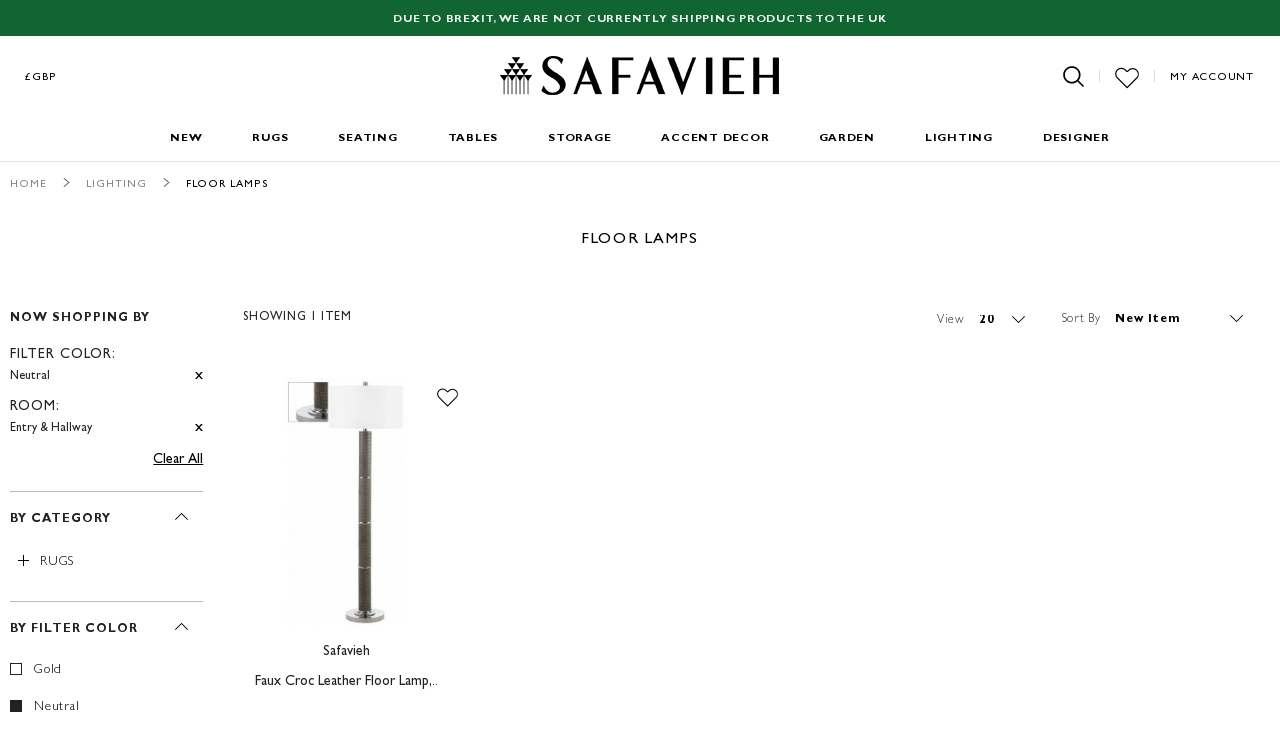

--- FILE ---
content_type: text/html; charset=utf-8
request_url: https://www.google.com/recaptcha/api2/anchor?ar=1&k=6LfoR74ZAAAAAKdZlClp_KoqS3fGCvYQ-v_MJV1j&co=aHR0cHM6Ly93d3cuc2FmYXZpZWgudWsuY29tOjQ0Mw..&hl=en&v=PoyoqOPhxBO7pBk68S4YbpHZ&theme=light&size=normal&anchor-ms=20000&execute-ms=30000&cb=s0jzcanu99pc
body_size: 49543
content:
<!DOCTYPE HTML><html dir="ltr" lang="en"><head><meta http-equiv="Content-Type" content="text/html; charset=UTF-8">
<meta http-equiv="X-UA-Compatible" content="IE=edge">
<title>reCAPTCHA</title>
<style type="text/css">
/* cyrillic-ext */
@font-face {
  font-family: 'Roboto';
  font-style: normal;
  font-weight: 400;
  font-stretch: 100%;
  src: url(//fonts.gstatic.com/s/roboto/v48/KFO7CnqEu92Fr1ME7kSn66aGLdTylUAMa3GUBHMdazTgWw.woff2) format('woff2');
  unicode-range: U+0460-052F, U+1C80-1C8A, U+20B4, U+2DE0-2DFF, U+A640-A69F, U+FE2E-FE2F;
}
/* cyrillic */
@font-face {
  font-family: 'Roboto';
  font-style: normal;
  font-weight: 400;
  font-stretch: 100%;
  src: url(//fonts.gstatic.com/s/roboto/v48/KFO7CnqEu92Fr1ME7kSn66aGLdTylUAMa3iUBHMdazTgWw.woff2) format('woff2');
  unicode-range: U+0301, U+0400-045F, U+0490-0491, U+04B0-04B1, U+2116;
}
/* greek-ext */
@font-face {
  font-family: 'Roboto';
  font-style: normal;
  font-weight: 400;
  font-stretch: 100%;
  src: url(//fonts.gstatic.com/s/roboto/v48/KFO7CnqEu92Fr1ME7kSn66aGLdTylUAMa3CUBHMdazTgWw.woff2) format('woff2');
  unicode-range: U+1F00-1FFF;
}
/* greek */
@font-face {
  font-family: 'Roboto';
  font-style: normal;
  font-weight: 400;
  font-stretch: 100%;
  src: url(//fonts.gstatic.com/s/roboto/v48/KFO7CnqEu92Fr1ME7kSn66aGLdTylUAMa3-UBHMdazTgWw.woff2) format('woff2');
  unicode-range: U+0370-0377, U+037A-037F, U+0384-038A, U+038C, U+038E-03A1, U+03A3-03FF;
}
/* math */
@font-face {
  font-family: 'Roboto';
  font-style: normal;
  font-weight: 400;
  font-stretch: 100%;
  src: url(//fonts.gstatic.com/s/roboto/v48/KFO7CnqEu92Fr1ME7kSn66aGLdTylUAMawCUBHMdazTgWw.woff2) format('woff2');
  unicode-range: U+0302-0303, U+0305, U+0307-0308, U+0310, U+0312, U+0315, U+031A, U+0326-0327, U+032C, U+032F-0330, U+0332-0333, U+0338, U+033A, U+0346, U+034D, U+0391-03A1, U+03A3-03A9, U+03B1-03C9, U+03D1, U+03D5-03D6, U+03F0-03F1, U+03F4-03F5, U+2016-2017, U+2034-2038, U+203C, U+2040, U+2043, U+2047, U+2050, U+2057, U+205F, U+2070-2071, U+2074-208E, U+2090-209C, U+20D0-20DC, U+20E1, U+20E5-20EF, U+2100-2112, U+2114-2115, U+2117-2121, U+2123-214F, U+2190, U+2192, U+2194-21AE, U+21B0-21E5, U+21F1-21F2, U+21F4-2211, U+2213-2214, U+2216-22FF, U+2308-230B, U+2310, U+2319, U+231C-2321, U+2336-237A, U+237C, U+2395, U+239B-23B7, U+23D0, U+23DC-23E1, U+2474-2475, U+25AF, U+25B3, U+25B7, U+25BD, U+25C1, U+25CA, U+25CC, U+25FB, U+266D-266F, U+27C0-27FF, U+2900-2AFF, U+2B0E-2B11, U+2B30-2B4C, U+2BFE, U+3030, U+FF5B, U+FF5D, U+1D400-1D7FF, U+1EE00-1EEFF;
}
/* symbols */
@font-face {
  font-family: 'Roboto';
  font-style: normal;
  font-weight: 400;
  font-stretch: 100%;
  src: url(//fonts.gstatic.com/s/roboto/v48/KFO7CnqEu92Fr1ME7kSn66aGLdTylUAMaxKUBHMdazTgWw.woff2) format('woff2');
  unicode-range: U+0001-000C, U+000E-001F, U+007F-009F, U+20DD-20E0, U+20E2-20E4, U+2150-218F, U+2190, U+2192, U+2194-2199, U+21AF, U+21E6-21F0, U+21F3, U+2218-2219, U+2299, U+22C4-22C6, U+2300-243F, U+2440-244A, U+2460-24FF, U+25A0-27BF, U+2800-28FF, U+2921-2922, U+2981, U+29BF, U+29EB, U+2B00-2BFF, U+4DC0-4DFF, U+FFF9-FFFB, U+10140-1018E, U+10190-1019C, U+101A0, U+101D0-101FD, U+102E0-102FB, U+10E60-10E7E, U+1D2C0-1D2D3, U+1D2E0-1D37F, U+1F000-1F0FF, U+1F100-1F1AD, U+1F1E6-1F1FF, U+1F30D-1F30F, U+1F315, U+1F31C, U+1F31E, U+1F320-1F32C, U+1F336, U+1F378, U+1F37D, U+1F382, U+1F393-1F39F, U+1F3A7-1F3A8, U+1F3AC-1F3AF, U+1F3C2, U+1F3C4-1F3C6, U+1F3CA-1F3CE, U+1F3D4-1F3E0, U+1F3ED, U+1F3F1-1F3F3, U+1F3F5-1F3F7, U+1F408, U+1F415, U+1F41F, U+1F426, U+1F43F, U+1F441-1F442, U+1F444, U+1F446-1F449, U+1F44C-1F44E, U+1F453, U+1F46A, U+1F47D, U+1F4A3, U+1F4B0, U+1F4B3, U+1F4B9, U+1F4BB, U+1F4BF, U+1F4C8-1F4CB, U+1F4D6, U+1F4DA, U+1F4DF, U+1F4E3-1F4E6, U+1F4EA-1F4ED, U+1F4F7, U+1F4F9-1F4FB, U+1F4FD-1F4FE, U+1F503, U+1F507-1F50B, U+1F50D, U+1F512-1F513, U+1F53E-1F54A, U+1F54F-1F5FA, U+1F610, U+1F650-1F67F, U+1F687, U+1F68D, U+1F691, U+1F694, U+1F698, U+1F6AD, U+1F6B2, U+1F6B9-1F6BA, U+1F6BC, U+1F6C6-1F6CF, U+1F6D3-1F6D7, U+1F6E0-1F6EA, U+1F6F0-1F6F3, U+1F6F7-1F6FC, U+1F700-1F7FF, U+1F800-1F80B, U+1F810-1F847, U+1F850-1F859, U+1F860-1F887, U+1F890-1F8AD, U+1F8B0-1F8BB, U+1F8C0-1F8C1, U+1F900-1F90B, U+1F93B, U+1F946, U+1F984, U+1F996, U+1F9E9, U+1FA00-1FA6F, U+1FA70-1FA7C, U+1FA80-1FA89, U+1FA8F-1FAC6, U+1FACE-1FADC, U+1FADF-1FAE9, U+1FAF0-1FAF8, U+1FB00-1FBFF;
}
/* vietnamese */
@font-face {
  font-family: 'Roboto';
  font-style: normal;
  font-weight: 400;
  font-stretch: 100%;
  src: url(//fonts.gstatic.com/s/roboto/v48/KFO7CnqEu92Fr1ME7kSn66aGLdTylUAMa3OUBHMdazTgWw.woff2) format('woff2');
  unicode-range: U+0102-0103, U+0110-0111, U+0128-0129, U+0168-0169, U+01A0-01A1, U+01AF-01B0, U+0300-0301, U+0303-0304, U+0308-0309, U+0323, U+0329, U+1EA0-1EF9, U+20AB;
}
/* latin-ext */
@font-face {
  font-family: 'Roboto';
  font-style: normal;
  font-weight: 400;
  font-stretch: 100%;
  src: url(//fonts.gstatic.com/s/roboto/v48/KFO7CnqEu92Fr1ME7kSn66aGLdTylUAMa3KUBHMdazTgWw.woff2) format('woff2');
  unicode-range: U+0100-02BA, U+02BD-02C5, U+02C7-02CC, U+02CE-02D7, U+02DD-02FF, U+0304, U+0308, U+0329, U+1D00-1DBF, U+1E00-1E9F, U+1EF2-1EFF, U+2020, U+20A0-20AB, U+20AD-20C0, U+2113, U+2C60-2C7F, U+A720-A7FF;
}
/* latin */
@font-face {
  font-family: 'Roboto';
  font-style: normal;
  font-weight: 400;
  font-stretch: 100%;
  src: url(//fonts.gstatic.com/s/roboto/v48/KFO7CnqEu92Fr1ME7kSn66aGLdTylUAMa3yUBHMdazQ.woff2) format('woff2');
  unicode-range: U+0000-00FF, U+0131, U+0152-0153, U+02BB-02BC, U+02C6, U+02DA, U+02DC, U+0304, U+0308, U+0329, U+2000-206F, U+20AC, U+2122, U+2191, U+2193, U+2212, U+2215, U+FEFF, U+FFFD;
}
/* cyrillic-ext */
@font-face {
  font-family: 'Roboto';
  font-style: normal;
  font-weight: 500;
  font-stretch: 100%;
  src: url(//fonts.gstatic.com/s/roboto/v48/KFO7CnqEu92Fr1ME7kSn66aGLdTylUAMa3GUBHMdazTgWw.woff2) format('woff2');
  unicode-range: U+0460-052F, U+1C80-1C8A, U+20B4, U+2DE0-2DFF, U+A640-A69F, U+FE2E-FE2F;
}
/* cyrillic */
@font-face {
  font-family: 'Roboto';
  font-style: normal;
  font-weight: 500;
  font-stretch: 100%;
  src: url(//fonts.gstatic.com/s/roboto/v48/KFO7CnqEu92Fr1ME7kSn66aGLdTylUAMa3iUBHMdazTgWw.woff2) format('woff2');
  unicode-range: U+0301, U+0400-045F, U+0490-0491, U+04B0-04B1, U+2116;
}
/* greek-ext */
@font-face {
  font-family: 'Roboto';
  font-style: normal;
  font-weight: 500;
  font-stretch: 100%;
  src: url(//fonts.gstatic.com/s/roboto/v48/KFO7CnqEu92Fr1ME7kSn66aGLdTylUAMa3CUBHMdazTgWw.woff2) format('woff2');
  unicode-range: U+1F00-1FFF;
}
/* greek */
@font-face {
  font-family: 'Roboto';
  font-style: normal;
  font-weight: 500;
  font-stretch: 100%;
  src: url(//fonts.gstatic.com/s/roboto/v48/KFO7CnqEu92Fr1ME7kSn66aGLdTylUAMa3-UBHMdazTgWw.woff2) format('woff2');
  unicode-range: U+0370-0377, U+037A-037F, U+0384-038A, U+038C, U+038E-03A1, U+03A3-03FF;
}
/* math */
@font-face {
  font-family: 'Roboto';
  font-style: normal;
  font-weight: 500;
  font-stretch: 100%;
  src: url(//fonts.gstatic.com/s/roboto/v48/KFO7CnqEu92Fr1ME7kSn66aGLdTylUAMawCUBHMdazTgWw.woff2) format('woff2');
  unicode-range: U+0302-0303, U+0305, U+0307-0308, U+0310, U+0312, U+0315, U+031A, U+0326-0327, U+032C, U+032F-0330, U+0332-0333, U+0338, U+033A, U+0346, U+034D, U+0391-03A1, U+03A3-03A9, U+03B1-03C9, U+03D1, U+03D5-03D6, U+03F0-03F1, U+03F4-03F5, U+2016-2017, U+2034-2038, U+203C, U+2040, U+2043, U+2047, U+2050, U+2057, U+205F, U+2070-2071, U+2074-208E, U+2090-209C, U+20D0-20DC, U+20E1, U+20E5-20EF, U+2100-2112, U+2114-2115, U+2117-2121, U+2123-214F, U+2190, U+2192, U+2194-21AE, U+21B0-21E5, U+21F1-21F2, U+21F4-2211, U+2213-2214, U+2216-22FF, U+2308-230B, U+2310, U+2319, U+231C-2321, U+2336-237A, U+237C, U+2395, U+239B-23B7, U+23D0, U+23DC-23E1, U+2474-2475, U+25AF, U+25B3, U+25B7, U+25BD, U+25C1, U+25CA, U+25CC, U+25FB, U+266D-266F, U+27C0-27FF, U+2900-2AFF, U+2B0E-2B11, U+2B30-2B4C, U+2BFE, U+3030, U+FF5B, U+FF5D, U+1D400-1D7FF, U+1EE00-1EEFF;
}
/* symbols */
@font-face {
  font-family: 'Roboto';
  font-style: normal;
  font-weight: 500;
  font-stretch: 100%;
  src: url(//fonts.gstatic.com/s/roboto/v48/KFO7CnqEu92Fr1ME7kSn66aGLdTylUAMaxKUBHMdazTgWw.woff2) format('woff2');
  unicode-range: U+0001-000C, U+000E-001F, U+007F-009F, U+20DD-20E0, U+20E2-20E4, U+2150-218F, U+2190, U+2192, U+2194-2199, U+21AF, U+21E6-21F0, U+21F3, U+2218-2219, U+2299, U+22C4-22C6, U+2300-243F, U+2440-244A, U+2460-24FF, U+25A0-27BF, U+2800-28FF, U+2921-2922, U+2981, U+29BF, U+29EB, U+2B00-2BFF, U+4DC0-4DFF, U+FFF9-FFFB, U+10140-1018E, U+10190-1019C, U+101A0, U+101D0-101FD, U+102E0-102FB, U+10E60-10E7E, U+1D2C0-1D2D3, U+1D2E0-1D37F, U+1F000-1F0FF, U+1F100-1F1AD, U+1F1E6-1F1FF, U+1F30D-1F30F, U+1F315, U+1F31C, U+1F31E, U+1F320-1F32C, U+1F336, U+1F378, U+1F37D, U+1F382, U+1F393-1F39F, U+1F3A7-1F3A8, U+1F3AC-1F3AF, U+1F3C2, U+1F3C4-1F3C6, U+1F3CA-1F3CE, U+1F3D4-1F3E0, U+1F3ED, U+1F3F1-1F3F3, U+1F3F5-1F3F7, U+1F408, U+1F415, U+1F41F, U+1F426, U+1F43F, U+1F441-1F442, U+1F444, U+1F446-1F449, U+1F44C-1F44E, U+1F453, U+1F46A, U+1F47D, U+1F4A3, U+1F4B0, U+1F4B3, U+1F4B9, U+1F4BB, U+1F4BF, U+1F4C8-1F4CB, U+1F4D6, U+1F4DA, U+1F4DF, U+1F4E3-1F4E6, U+1F4EA-1F4ED, U+1F4F7, U+1F4F9-1F4FB, U+1F4FD-1F4FE, U+1F503, U+1F507-1F50B, U+1F50D, U+1F512-1F513, U+1F53E-1F54A, U+1F54F-1F5FA, U+1F610, U+1F650-1F67F, U+1F687, U+1F68D, U+1F691, U+1F694, U+1F698, U+1F6AD, U+1F6B2, U+1F6B9-1F6BA, U+1F6BC, U+1F6C6-1F6CF, U+1F6D3-1F6D7, U+1F6E0-1F6EA, U+1F6F0-1F6F3, U+1F6F7-1F6FC, U+1F700-1F7FF, U+1F800-1F80B, U+1F810-1F847, U+1F850-1F859, U+1F860-1F887, U+1F890-1F8AD, U+1F8B0-1F8BB, U+1F8C0-1F8C1, U+1F900-1F90B, U+1F93B, U+1F946, U+1F984, U+1F996, U+1F9E9, U+1FA00-1FA6F, U+1FA70-1FA7C, U+1FA80-1FA89, U+1FA8F-1FAC6, U+1FACE-1FADC, U+1FADF-1FAE9, U+1FAF0-1FAF8, U+1FB00-1FBFF;
}
/* vietnamese */
@font-face {
  font-family: 'Roboto';
  font-style: normal;
  font-weight: 500;
  font-stretch: 100%;
  src: url(//fonts.gstatic.com/s/roboto/v48/KFO7CnqEu92Fr1ME7kSn66aGLdTylUAMa3OUBHMdazTgWw.woff2) format('woff2');
  unicode-range: U+0102-0103, U+0110-0111, U+0128-0129, U+0168-0169, U+01A0-01A1, U+01AF-01B0, U+0300-0301, U+0303-0304, U+0308-0309, U+0323, U+0329, U+1EA0-1EF9, U+20AB;
}
/* latin-ext */
@font-face {
  font-family: 'Roboto';
  font-style: normal;
  font-weight: 500;
  font-stretch: 100%;
  src: url(//fonts.gstatic.com/s/roboto/v48/KFO7CnqEu92Fr1ME7kSn66aGLdTylUAMa3KUBHMdazTgWw.woff2) format('woff2');
  unicode-range: U+0100-02BA, U+02BD-02C5, U+02C7-02CC, U+02CE-02D7, U+02DD-02FF, U+0304, U+0308, U+0329, U+1D00-1DBF, U+1E00-1E9F, U+1EF2-1EFF, U+2020, U+20A0-20AB, U+20AD-20C0, U+2113, U+2C60-2C7F, U+A720-A7FF;
}
/* latin */
@font-face {
  font-family: 'Roboto';
  font-style: normal;
  font-weight: 500;
  font-stretch: 100%;
  src: url(//fonts.gstatic.com/s/roboto/v48/KFO7CnqEu92Fr1ME7kSn66aGLdTylUAMa3yUBHMdazQ.woff2) format('woff2');
  unicode-range: U+0000-00FF, U+0131, U+0152-0153, U+02BB-02BC, U+02C6, U+02DA, U+02DC, U+0304, U+0308, U+0329, U+2000-206F, U+20AC, U+2122, U+2191, U+2193, U+2212, U+2215, U+FEFF, U+FFFD;
}
/* cyrillic-ext */
@font-face {
  font-family: 'Roboto';
  font-style: normal;
  font-weight: 900;
  font-stretch: 100%;
  src: url(//fonts.gstatic.com/s/roboto/v48/KFO7CnqEu92Fr1ME7kSn66aGLdTylUAMa3GUBHMdazTgWw.woff2) format('woff2');
  unicode-range: U+0460-052F, U+1C80-1C8A, U+20B4, U+2DE0-2DFF, U+A640-A69F, U+FE2E-FE2F;
}
/* cyrillic */
@font-face {
  font-family: 'Roboto';
  font-style: normal;
  font-weight: 900;
  font-stretch: 100%;
  src: url(//fonts.gstatic.com/s/roboto/v48/KFO7CnqEu92Fr1ME7kSn66aGLdTylUAMa3iUBHMdazTgWw.woff2) format('woff2');
  unicode-range: U+0301, U+0400-045F, U+0490-0491, U+04B0-04B1, U+2116;
}
/* greek-ext */
@font-face {
  font-family: 'Roboto';
  font-style: normal;
  font-weight: 900;
  font-stretch: 100%;
  src: url(//fonts.gstatic.com/s/roboto/v48/KFO7CnqEu92Fr1ME7kSn66aGLdTylUAMa3CUBHMdazTgWw.woff2) format('woff2');
  unicode-range: U+1F00-1FFF;
}
/* greek */
@font-face {
  font-family: 'Roboto';
  font-style: normal;
  font-weight: 900;
  font-stretch: 100%;
  src: url(//fonts.gstatic.com/s/roboto/v48/KFO7CnqEu92Fr1ME7kSn66aGLdTylUAMa3-UBHMdazTgWw.woff2) format('woff2');
  unicode-range: U+0370-0377, U+037A-037F, U+0384-038A, U+038C, U+038E-03A1, U+03A3-03FF;
}
/* math */
@font-face {
  font-family: 'Roboto';
  font-style: normal;
  font-weight: 900;
  font-stretch: 100%;
  src: url(//fonts.gstatic.com/s/roboto/v48/KFO7CnqEu92Fr1ME7kSn66aGLdTylUAMawCUBHMdazTgWw.woff2) format('woff2');
  unicode-range: U+0302-0303, U+0305, U+0307-0308, U+0310, U+0312, U+0315, U+031A, U+0326-0327, U+032C, U+032F-0330, U+0332-0333, U+0338, U+033A, U+0346, U+034D, U+0391-03A1, U+03A3-03A9, U+03B1-03C9, U+03D1, U+03D5-03D6, U+03F0-03F1, U+03F4-03F5, U+2016-2017, U+2034-2038, U+203C, U+2040, U+2043, U+2047, U+2050, U+2057, U+205F, U+2070-2071, U+2074-208E, U+2090-209C, U+20D0-20DC, U+20E1, U+20E5-20EF, U+2100-2112, U+2114-2115, U+2117-2121, U+2123-214F, U+2190, U+2192, U+2194-21AE, U+21B0-21E5, U+21F1-21F2, U+21F4-2211, U+2213-2214, U+2216-22FF, U+2308-230B, U+2310, U+2319, U+231C-2321, U+2336-237A, U+237C, U+2395, U+239B-23B7, U+23D0, U+23DC-23E1, U+2474-2475, U+25AF, U+25B3, U+25B7, U+25BD, U+25C1, U+25CA, U+25CC, U+25FB, U+266D-266F, U+27C0-27FF, U+2900-2AFF, U+2B0E-2B11, U+2B30-2B4C, U+2BFE, U+3030, U+FF5B, U+FF5D, U+1D400-1D7FF, U+1EE00-1EEFF;
}
/* symbols */
@font-face {
  font-family: 'Roboto';
  font-style: normal;
  font-weight: 900;
  font-stretch: 100%;
  src: url(//fonts.gstatic.com/s/roboto/v48/KFO7CnqEu92Fr1ME7kSn66aGLdTylUAMaxKUBHMdazTgWw.woff2) format('woff2');
  unicode-range: U+0001-000C, U+000E-001F, U+007F-009F, U+20DD-20E0, U+20E2-20E4, U+2150-218F, U+2190, U+2192, U+2194-2199, U+21AF, U+21E6-21F0, U+21F3, U+2218-2219, U+2299, U+22C4-22C6, U+2300-243F, U+2440-244A, U+2460-24FF, U+25A0-27BF, U+2800-28FF, U+2921-2922, U+2981, U+29BF, U+29EB, U+2B00-2BFF, U+4DC0-4DFF, U+FFF9-FFFB, U+10140-1018E, U+10190-1019C, U+101A0, U+101D0-101FD, U+102E0-102FB, U+10E60-10E7E, U+1D2C0-1D2D3, U+1D2E0-1D37F, U+1F000-1F0FF, U+1F100-1F1AD, U+1F1E6-1F1FF, U+1F30D-1F30F, U+1F315, U+1F31C, U+1F31E, U+1F320-1F32C, U+1F336, U+1F378, U+1F37D, U+1F382, U+1F393-1F39F, U+1F3A7-1F3A8, U+1F3AC-1F3AF, U+1F3C2, U+1F3C4-1F3C6, U+1F3CA-1F3CE, U+1F3D4-1F3E0, U+1F3ED, U+1F3F1-1F3F3, U+1F3F5-1F3F7, U+1F408, U+1F415, U+1F41F, U+1F426, U+1F43F, U+1F441-1F442, U+1F444, U+1F446-1F449, U+1F44C-1F44E, U+1F453, U+1F46A, U+1F47D, U+1F4A3, U+1F4B0, U+1F4B3, U+1F4B9, U+1F4BB, U+1F4BF, U+1F4C8-1F4CB, U+1F4D6, U+1F4DA, U+1F4DF, U+1F4E3-1F4E6, U+1F4EA-1F4ED, U+1F4F7, U+1F4F9-1F4FB, U+1F4FD-1F4FE, U+1F503, U+1F507-1F50B, U+1F50D, U+1F512-1F513, U+1F53E-1F54A, U+1F54F-1F5FA, U+1F610, U+1F650-1F67F, U+1F687, U+1F68D, U+1F691, U+1F694, U+1F698, U+1F6AD, U+1F6B2, U+1F6B9-1F6BA, U+1F6BC, U+1F6C6-1F6CF, U+1F6D3-1F6D7, U+1F6E0-1F6EA, U+1F6F0-1F6F3, U+1F6F7-1F6FC, U+1F700-1F7FF, U+1F800-1F80B, U+1F810-1F847, U+1F850-1F859, U+1F860-1F887, U+1F890-1F8AD, U+1F8B0-1F8BB, U+1F8C0-1F8C1, U+1F900-1F90B, U+1F93B, U+1F946, U+1F984, U+1F996, U+1F9E9, U+1FA00-1FA6F, U+1FA70-1FA7C, U+1FA80-1FA89, U+1FA8F-1FAC6, U+1FACE-1FADC, U+1FADF-1FAE9, U+1FAF0-1FAF8, U+1FB00-1FBFF;
}
/* vietnamese */
@font-face {
  font-family: 'Roboto';
  font-style: normal;
  font-weight: 900;
  font-stretch: 100%;
  src: url(//fonts.gstatic.com/s/roboto/v48/KFO7CnqEu92Fr1ME7kSn66aGLdTylUAMa3OUBHMdazTgWw.woff2) format('woff2');
  unicode-range: U+0102-0103, U+0110-0111, U+0128-0129, U+0168-0169, U+01A0-01A1, U+01AF-01B0, U+0300-0301, U+0303-0304, U+0308-0309, U+0323, U+0329, U+1EA0-1EF9, U+20AB;
}
/* latin-ext */
@font-face {
  font-family: 'Roboto';
  font-style: normal;
  font-weight: 900;
  font-stretch: 100%;
  src: url(//fonts.gstatic.com/s/roboto/v48/KFO7CnqEu92Fr1ME7kSn66aGLdTylUAMa3KUBHMdazTgWw.woff2) format('woff2');
  unicode-range: U+0100-02BA, U+02BD-02C5, U+02C7-02CC, U+02CE-02D7, U+02DD-02FF, U+0304, U+0308, U+0329, U+1D00-1DBF, U+1E00-1E9F, U+1EF2-1EFF, U+2020, U+20A0-20AB, U+20AD-20C0, U+2113, U+2C60-2C7F, U+A720-A7FF;
}
/* latin */
@font-face {
  font-family: 'Roboto';
  font-style: normal;
  font-weight: 900;
  font-stretch: 100%;
  src: url(//fonts.gstatic.com/s/roboto/v48/KFO7CnqEu92Fr1ME7kSn66aGLdTylUAMa3yUBHMdazQ.woff2) format('woff2');
  unicode-range: U+0000-00FF, U+0131, U+0152-0153, U+02BB-02BC, U+02C6, U+02DA, U+02DC, U+0304, U+0308, U+0329, U+2000-206F, U+20AC, U+2122, U+2191, U+2193, U+2212, U+2215, U+FEFF, U+FFFD;
}

</style>
<link rel="stylesheet" type="text/css" href="https://www.gstatic.com/recaptcha/releases/PoyoqOPhxBO7pBk68S4YbpHZ/styles__ltr.css">
<script nonce="Ddpxf6iTxB3xnP-s0MjzRg" type="text/javascript">window['__recaptcha_api'] = 'https://www.google.com/recaptcha/api2/';</script>
<script type="text/javascript" src="https://www.gstatic.com/recaptcha/releases/PoyoqOPhxBO7pBk68S4YbpHZ/recaptcha__en.js" nonce="Ddpxf6iTxB3xnP-s0MjzRg">
      
    </script></head>
<body><div id="rc-anchor-alert" class="rc-anchor-alert"></div>
<input type="hidden" id="recaptcha-token" value="[base64]">
<script type="text/javascript" nonce="Ddpxf6iTxB3xnP-s0MjzRg">
      recaptcha.anchor.Main.init("[\x22ainput\x22,[\x22bgdata\x22,\x22\x22,\[base64]/[base64]/[base64]/bmV3IHJbeF0oY1swXSk6RT09Mj9uZXcgclt4XShjWzBdLGNbMV0pOkU9PTM/bmV3IHJbeF0oY1swXSxjWzFdLGNbMl0pOkU9PTQ/[base64]/[base64]/[base64]/[base64]/[base64]/[base64]/[base64]/[base64]\x22,\[base64]\x22,\x22UQbCq8K+VHnDp1gmV8KLU8Oow5UEw457MDF3wqBlw689fcO4D8KpwqxSCsO9w7jCpsK9LQFew75lw6XDrjN3w6vDi8K0HQzDusKGw44eLcOtHMKcwrfDlcOeJMOYVSxawr4oLsOzVMKqw5rDkD59wohcMSZJwprDrcKHIsOFwpwYw5TDlcOzwp/Cix52L8KgT8OFPhHDqkvCrsOAwobDo8Klwr7DrMO2GH5nwrRnRBJUWsOpWDbChcO1X8KEUsKLw57CgHLDiTgywoZ0w7towrzDuW9oDsOewqfDoUtIw7RzAMK6wrrCjsOgw6ZpEMKmNCRuwrvDqcKqTcK/[base64]/Ct8K6wpzDksOVwr/CuyvCnsOVLjLCrR8HBkdnwovDlcOUG8KGGMKhJFvDsMKCw64fWMKuK09rWcKIX8KnQA3Cl3DDjsOmwrHDncO9bMOawp7DvMK4w7DDh0IKw4Ydw7YaLW44Ri5ZwrXDuFTCgHLCuRzDvD/DjV3DrCXDi8O6w4IPJ1jCgWJdPMOmwpcjwrbDqcK/[base64]/Dp1TCj2rClcOrVSdudjEDw7vDllN6IcK8wrREwrYqwrvDjk/DnMOYM8KKdsKxO8OQwoAzwpgJV08GPH57woEYw4M1w6M3TSXDkcKmTcONw4hSwrDCh8Klw6PCjHJUwqzCucKHOMKkwq3CmcKvBX3ClUDDuMKowpXDrsKaQ8OFASjCkcKZwp7Dkg7CocOvPS/ChMKLfHkow7E8w5jDs3DDuU7DusKsw5otB0LDvFzDo8K9bsOTb8O1QcOVSDDDiVlswoJRQcOSBBJIVhRJwqjCnMKGHlDDkcO+w6vDmMO1AnITYBnDncOER8OZdg8mGmpowqHCqiJpw6TDgMOSLRk1w6rCnsKFwo5rw70jw4/[base64]/ND9ew7HDvEh3I8OkwpjDoMKzwrxJw4fCtRhOWjZnPcKlL8Kbw50Wwq5HbcKEWmFEw5bCuUHDkFHCnMKgw7fClcKIwrcCw5okU8OPw6HCusKNR0vCnhpqwq/[base64]/[base64]/WcKdwo4uCcKGw4XDhcOQcRLCjl3DlHQQwocie1tEKzLDilHClsOePgtOw6UTwpVYw5XDq8KWw4YsPsKqw4xmwpIXwr/ClwHDhVjClsKOw5fDmn3CosO4wrzCiyPCvMOtYcKFHSvCsw/Col3DgcOnLHdlwpvDm8Olw4B6ejViwrbDs1TDvsKJVyvCksOgw4LCgMKKwrvDkcKtwp0GwoXCiWHCoA/CiHLDk8K6GDrDgsKHBMOYc8OSPn9Qw7TCiG3DkCkPw6rCscOUwrB5CMKPMANgBMKfw7s+wpXCicO/JMKlRxZlwp3DvUvDoHQdDgHDvsOtwrxGw5R9wp/CjFPCt8OPXMOgwosODcOUXMKBw6/[base64]/woDCnMOWwrbDn8Odw5UVVMKzeMOZw6LDs8K9w69CwpzDgMO9ZC4CEkUEwqx9EHotw5BEwqsWVWbCh8KAw71swocFTyXDmMO8RxfCpTo3wqnCiMKLLjbCpwYrwrLDp8KNwp/Dj8Kkwr0nwqp4PEIuKcOYw7/CuQ3CnVQTbT3DhcK3Z8OywqvCjMOxw4DCiMOfwpXCqiNewqd6GsKwbMO4w53CnXw9wpo6QMKIBsObw4/DqsO/wq9+AcKpwqEUC8KgXRV0w4TCqsOFwqHDvw4dSX43aMKgwqfCuwhmw7Mxa8OEwp1rasKxw7/DmHZow59Awo5TwrF9w4zCkFrDk8KxCAfDuBzDpcOdS3TCvsKoORvCtMORJEYiw7HDq0nDncOXC8KsURDDo8KRw7rDs8KYw5zDh1kZeHdcX8KqN3ROwp1NV8OZwoFPMHghw6fCqgUpCWZ0wqnDsMOaMMOHw4N2w7N3w4E/wpLDgXhlemt7I29sMWrCpMOOQiwIAwzDrHTCiTbDgMOXDVppPgoPRsKcw5HCnV17ADIKw63ClcOmBMOXw7BUbMOjHlMTPQ3DuMKhCxPCrgF9DcKIwqjChcKyPMKrK8Oudi/DgsObwp/DmhnDlkpFUMK/woPDssOIwrphw64Hw4HChH7Ci2pVBMKRw5jCvcKPcw9RRcOtwrtLwrbCpwnCg8KoE3Qew6xhwodiVMOdbiwrPMK4T8OxwqDCqx1Ow65Sw7jDjDkqwp5/wr7DqsKVXcOSw5bCriQ/w45XMRgcw4fDn8KYw5rDksKTfVfCulzCisKNTBwrL1XDhMOBJMOAdE41HAlpDyLDvcKOACIQUQhYwpvCvX3DlMKIw5cdw53CvEUawps7wqZJc3zDhcOKFMOawoHCmsK/WcO7d8OINA56HSd+EhxqwrHDvEbCjV0xGlPDocKFFR7DssKLTDjClkUMFcKFbiXCmMKSwqjDkxIfZ8KtZMO1wqEswqrCrsOEUT8/wrPCi8OiwrBxMCvCicKmw7FNw4nCmcOcA8OKFxBOwr3CncO4w7V9wpTCtRHDhh4vScKowowZG2EcMsKmdsOzw5jDuMKpw6DDvsKzw4hmwrnClcO/[base64]/IRXCiz3CiixFworCuXPDgyfCsmd+w7ppdj82VMKiTsKKGzV/DhNAWMOPw6/DkynDqMOhw4vDs1LCj8KzwoscCmTDpsKYBsK0Nk5Qw5Rawq/CqsKbwoLCisKfw6VPcMO6w6JHWcOJIkBHYHfDrVPCuiLDpcKvwqLCrsKjwqHDlxtmEMOtXgXDgcKRwr5RH2PDhR/DkwXDu8OQwqrDhcOuw7xJN0fCqG7Cuxk4OsKkwqLDihPCjU7Cikl2N8OFwrIJCSgXFMKtwpU8w4nCqMOSw7VbwrjDqgUkwrvCvD7ClsKDwpN6R2/CrXDDn1XCmTLDh8O9wrh/wofCjzhVKMK+cSvDhBR9MS/CnwDDn8Oiw4TCgsOvwp3Cv1TDhWtPb8O6wonDlMOtfsOKwqBOwqLCvsOGwrFbwoRJwrVadcKiwrlHWcKEwqkWwoI1bsKlw6cywp3DoFZYwqHCo8KqcWzDphFIDjTDhMOAYsONw4fCncOcwrU7XELDhMKHwpjCssKMYMOnKQHCnS57w4NTwo/[base64]/[base64]/wrl5wpRaGHNnAcOtWzN+w6rChcOYUigmRCMHG8KvF8OuFlTDtxcXR8OhMMODYgYhwr3Dm8OCdsO8w5AbfGHDpWB2UETDu8Odw7/[base64]/Csk3DocK/w4JqeUvCrsOhwpDDocOMwpnDqsKOw4lvdMKOHBcIwpLCsMO3fRPClnlLbsKkCVfDusKNwqJjE8OhwoFWw5vDvMOZORh3w6zCpsKmah8/wonDgRjDshPCs8KZV8K0DSUNwoLDgAbDoWXDszJMwrBIJsO0w6jChTdqw7Y4wogPGMKowoILQizDjmHCiMKgwpAGccOOw5VewrZ/[base64]/ClcK3IRXDp8KAwpY/HyZEGcOGdsKMw5/DlMOMwp7ChhReQFDCsMKkLcKwwohcVXfCgsKbw6rDtjg1HjTDvMOHfsKhwpvCijNuwotEwozClMOzd8OUw6PCuFrCixEZw7HDijRpwpDDh8Kbw6fCj8KobsKDwprDgGzCkFHCm1V3wp7CjE7CrMOJGngPHcO1w5bDt39Qfy/ChsOCPMOHw7zDkgTDpsK2BsKBED8XT8OfCsO1TDFvZcOaAsONwobCmsKGw5bDgRJmwrlRw4vDtcKOesKvb8OZG8OcJ8K5YMKXw77CoEbCpk/Ct1VkHcORw6DDmcOGw7nDlsK6W8KewobCpnxhCzfCmD/CmTBHHsKUw4PDti3DslkzC8Ozw7tgwqZxXybCtgk8TsKfwrDCtMOhw55cbsKcAcO4w6l7wod/worDj8KHwrFZQ0LCtMKDwqoVwoE2NcO8ZsKRwovDpAMHcsOZIcKOw5bDh8ODZCpgwonDrQrDozfCtSd+XmMdDzzDncOKRAFSw4/Dsx7Cu1nDq8KhwoTDncO3ezXCklbDhR9LEWzCp1bDhxPCjMOwSiLDgcO6wrnDsCV7wpNXw4nCggzCncKHHMOpw7TDs8Olwr7CvAxgw6PDoBhxw5nCjcOYwqHCsnhBwrXCgFrCpcKJDcKlwrrCvVYdwoN6YVTCmsKOwrlfwrpuRXB/w6/DlF5swrBgwpLDpyEBBz1uw5Udwp3CkFIaw5ltw6/[base64]/ClMOgwphkw4jCmMKVecOdFnVLPMKMLXZ1WnbCs8K1w7oMw6fDvQrCrMOfW8Kyw4VGG8KIw4jCksKaZyfDj2bDtMKXRcO1w6TCtSnCrCoIKsOoB8OLwp/[base64]/[base64]/[base64]/Ck8Kdw4dRw411BGHCijNCw47CinQfwq01w5/[base64]/CncK0PcOBIWYtU8KqAC4bXigfwovCr8O0JMOTwrZ4WwbCjEvCscKVazA1wq04KsO6CgfDg8KqVTxvw4PDg8ObBkJoOcKbwp5Mcy9TH8KiQmzCoBHDvA5lH2jCuT8+w6BZwr41CAcMc3nDp8OQwosQQ8OIJg5JCcKvUz1PwoYHwp7Ck2F5WjXDvR/Cn8OeJcOzwqfCv3xtZsOYw51vfsKeBQfDlWsUIWgKFFDCr8Odw6vDgMKEwo7CuMOKWsKBbxMww5LCpkF3wroLR8KDRXLCpsK2wojDmMObw4/Dr8OGK8KWBsOSw53CmzbCpMKDw7VPO3Nvwo7Di8KXWcO/[base64]/[base64]/CrsOsw7XCgDLCkcK6G8Kgw6IIwr/Dk8OSw6xyPsOVOMOkw4HCnCUxDTTDpALDuXTDucK/ZMO0Mw8pw59rBmnCtsKpHcK1w4UIwr0nw5kbwrLDlcKmwozDkDYJc1/DoMOyw4jDg8KOwqTDpgx7wpNQw6bDsWfCmsOQfsKmwr3DhsKAWMONSVIbMsOdwp/DuDbDjsOjZsKCw5x4wocwwqPDpcOrw5DCh1DCtMKHHsK3wp3DhcKIXsK/w6cjw5oQw6BCLMKzw4REwq4hcHzCrk7DpsO0QMKOw6jDlHPDoQ5XTSnDusK/w6fDicOow5vCp8OJwr3CtTPCqXEfwrMTw6nDt8Kiw6TDosKLwrzDlAvCpcOrOmN4bzR7w6fDuTnDvcKPVsO2LMOJw7fCvMOLGsKDw6nChmbDrsO+csOOF0jDjWk5w7hBwpNDWsOZwr/CuQg9woRSGRVNwpbCjEvDq8KXRMO0w4PDsiQIVyPDhmdmbEnDkgt/w7sRfsOBwqhac8KfwpUdw68NHcK2L8KKw6LDpMKvwoQQPFvDgETCiUkHRnodw70Lw47Ch8ODw7x3RcOvw4nDtiXCijXCjHnCuMKyw4VOw57DgsKFTcKFacKLwp4KwqYhFBrDqcK9wpXDmMKOM0bCvcKgw7PDiCcIw7M9w704wpt7CXNTw7/DiMKed3xgw50LdhBCYMKvMsOqwrU4WnbDv8OMUXjDuEQyKMK5DFzCi8OFLsKCWDJGUE/DvsKbfX9cw5LCkwrDkMOBIhrDr8KnAHQuw6tmwoxdw541w4JOSMK8cknDqcKWYsKfFmtBw4zDmgjCkcOrw5pYw5clZ8Oww6h2w7FQwqXDsMOZwqwyGHJAw7bCicKXfMKKcC7CoD9Wwp7Ck8K3w7I/Jh97w7XCvMOrfzhBwrXDqMKFBsO4w7jDvn1mZ2/DpsOdfcKcw7fDo2LCpMOCwqfCscOsal9ZTsKwwolswqbCmcKpwqvCnzLCjcO2w686KcOtwr0nQ8K7woNTPsKPDMKAw5hMOcKxO8OzwonDg3gcw5BBwplwwo0CB8Olw5tIw6FEw5JIwr/[base64]/cXPDkwrDjsKHwpQ/[base64]/[base64]/Co1Q2wqMBJ8Krw4x8BcOMYMKEccOJMsKQwpzDgF3Cs8OBakIoI2bCqcOKbMKlMHdmSwZRwpENwo5OKcObw694NDA5e8KPY8OSw7zCuTPCtsKNw6bDqC/DqmrDrMKVAsKtwpl3AcOdesKSZzjDs8OiwqbDun13wqvDo8K9fxnCpMKjwpDCmlTDlcKMejIBw7xHPcOywpERw73DhxXDrBklf8OSwqQiMsKtZFPDsD5Xw5rCpMO8J8OTwrLCmkjDpMOiGi/[base64]/ClSApah8iw4PCj8KgcMK/w75BHsK+wqMJdAvCjEfChmhcwphrw7nDszHDnsKqw7/Dug/CpHLCnR43BcOnWcKWwokIT1bCusKIHcKDwoHCvEorwovDpMOzZA1Ywr07W8KOw6ZOw7TDsgTCpG/Dq3nCniERw68cOgfCoTLDs8KCw4BOVTDDqMKWUzUKwpfDoMKOw7jDkBhIbcKBwo9Cw7YCJsKYOcOEZ8K9wrc7D8OtDcKHdsO8wpjCqsKRQBUXfzFzKFh1wrd6wpDDhcKvfcOpbiXDhsKxSx0+HMO9B8ORw7nChsKgdxJWwqXCr1/DlUfDv8OowprDiUZNw6sgdiHCpWvCmsKKwqxJBhQKHEfDi3XCqyHChsKldsOwwqPCkyN/woXDjcK7EsKKN8Osw5dZCsOxQn0FMsKBwpRpNXxvL8OQwoBOE0MUwqLDnk9Fw5/DksKkS8KJR3/[base64]/[base64]/CgcKRVirCgCLDiko6wqUYLMO3w4Z8w4DCnQlkw7/DoMOdwopkFcK8wr/CsWnDisKtw4RGJxArwrXDlsOvwrXDr2UaSzxJakfDt8OrwqTChMOyw4B2w7RzwpnCuMODw6sLNUnCgTjDmkRSDF7DhcO2FMKkOXRBw7HCmUAQRArCg8Ojw4MAS8OkYBF+P10UwrJnwojDv8OGw7bCtigHw5XCisOkw6/CnAkEcgd8wrPDhU9Yw7IEEsKZUsOiQwx8w7vDgMOLWzVsIyjCtMOdYArDqMKZKBVpJggSw5lICFDDqsK0Q8KtwqFhw7jDpcK0T3fCi1dTTDR6AsKnw4/DkVbClcOyw4w/[base64]/Dp8ObPMO0wo04w6Ioez3CmcKmwpPClMOPw6HDrsOAw63CicOfwpjCv8ObS8OJTg3DjnTCn8OQasK/wrolfHR8HwrCpwQ0LT7DkA0dwrYLJwkIDsK5w4/DiMOGwpzCnWjDgFzCilpUYsODJcKrwodpYXrCqn4Cw58rwrTDsWR+w7jDkgvCj30dQRfDoTnDmSd2w4MNVcKwNcKEKW7DisOywrXCvsKqwqbDicOhJ8K0a8OTwptGwrnDgsKWwoA/wq3DqMKxLnfCq1MfwqXDlALCk0HCjcK2wpsWwq7DuETCjBluB8OFw5vCuMOSMi7CkMOpwrszw7DCqm3CncOWUMKpwqzCmMKIw4E0AMOkP8OQw6XDggHCtcK4wo/Crk3CmxgXZcOAbcOJWcO7w7hlwrfCuAdpD8O0w63Duk8GN8O4wonDq8OyD8Kxw6PDhsOow7N2NXV3wpgrH8Krw6LDlhk1wqnDuhbCrjrDlsKKw4UdS8KOwpxqCjBew6XDiEFhdU05WMKuYcOkKS/[base64]/CqMOjwqBzDkMfWcOSw6rDjcKRGnRuw63CrcO3wr3DqcKawoUpNcO3ScKtw7hWwrbCu1IuQXlkA8OPGV3CocOqZCIow63ClcKnw6FTIxnCvyXCgMOZO8OndR7CsBZGwpkYEHrDiMOTXsKTQU18ecK4CWFKwowpw5rCn8ODFy/CvGhlwrnDt8OrwpNUwq/[base64]/CtsO2TsONHsO6E8OZw7zCucOSw4J5w6VHHATChXZpbz9Pw7xQdMKgwoQDwpvDjwJFBsOTMRZOUMOHwq/CsiFRwqARLlnDpHTCmQzCjTLDm8KVMsKdwqU7HxxUw54+w5BXwpxpYgzCusODYhzDlRhkKcKJw7vCmQJZQVPDunvDnMKAwrB8w5UOCGl2U8OHw4Zuw79Ewp5rKDRGSMONwqASw7bDsMOjcsKJR0QkR8OSPE4+dhLCksO2fcO0QsOPR8K1wr/DicOsw4pFw40/wqLCm3NKcERPwqHDkcK4wq9Vw7MrDFcpw43Cq3rDnsOtJmrChMOxwqrCnBHCsFjDt8OrLcKTSsOjH8KdwrsTw5VNKkbDlsKAVcOxFHZPRsKCKsKsw6zCv8Kxw4ZPYkDCu8OEwrR3TsKlw7zCs3fDp00/wokgw48pwoLCiV5mw77DsyvDlMOSXg4KNldSw7jCmkMYw6xpACYNbi19wr9Pw4LDshfDkynDkF5pw6drwpYhw4oIR8K6AhrDg3zDjcOvwpsNRBRvwpvDvx4Td8OQd8KMIMO9E0AMCsOvextew6Eiwq0YCMKewofCqcOBd8ORw6PDklxYDFbCt1bDtsKOfG/DncKHQwdRZ8Onw4EOZ03DgEXDpGXDt8KZUXbDscKUw7ouHBpABUjDoCrCr8OTNjRxw5ZaGgPDgMKTwpVEw68cIsK1w7sIw4/CksOow6tNNXxBCDbDtsKYTjbCoMKBwqjDuMK/[base64]/CgT/DujbCjMKGRE9RLcOXZArDs1FJe1g4wrDCtcOOC0c5XMKZQ8Ojw5QXw7TCo8ODw7YQYzAtcXxJOcOycsKLe8ONIjXDsULClS/CoUENDhkYw6xbElHCt1s4JcOWwrEbScOxw5Jywoo3w4DCjsK9w6XDkyHDh1XCqSdfw7Q2wpXDnsOqwpHCnjobw7PDvmLDpsK1wqoTwrXCiG7CsjhyX1QcEynCi8KKwo5zwqzChVDDosOMw5tFw7vDlcKKHsKCDsO7GxjCjDRmw4/ClsOgw4vDq8OvEsKmAC9AwqJxBhnDkMOPwpJKw7rDqk/[base64]/CgsO0wofDg8KgTMOSwp7DnsKbelPCqsO6w5zCucKGwo1WfcOgwrzCojTDryHCtMOXw6LDuV/Ctm8vA0dJw6cKHMKxe8KKw5sOw6Alw67DhMOcw7Euw6/DmUkEw6wle8KgOS3DuiVDwrlTwql7bBLDrRF8wogdbsKKwq09CcO7wrETwqJdRsKOAmkSKMOCP8O9d24Ww4JHemXDm8OZJsKxw4XCil/Dnn/DksKZw5/CglwzTcO+w6XDt8OoZcOvwoVFwq3DjsOLbMKUTsOzw5bDtcO0ZXwhw7h7B8KnQcKtw7HDnsOhTAhaS8KNM8Oxw5oTwqjDgMOfOMKuWsKBBHfDvsOxwqlyTsKNOiBFM8Kbw6Fowp1VfMOJHsKJw5tzwr0ww6LDvsOIRxDDrMOgwpg7CQDCg8O3HMO5NlfCl3/DscObd2pgJ8K2McOBBB4vIcONH8KdfcKOBcOiFzApDmkFZMOxXCMJTGXDpUhSwpoHRxsbHMO0TXzDoQR2w5ZOw5APXnVvw57CvsKuPm9rwpxZw5t2w5fDljnDpXbDqcKDew/CpGXCl8KhBMKiw5Y4SMKlHEHDrMKew5vCgB/DumTCtVIRwqTDiFrDkMOLa8OrWmQ9JTPDqcOQw783wqlHw5ljwo/Ds8K5c8KESMKswpFiXT5WecO4b0prwp4vERMewo8Hw7E2R1Y2TyZ8wqTCvAjCkG7Du8OvwpkSw6PCuTTDqsOtUXvDkUxzwrzCpCdLMSrDiS53w6DDpnEXwqXCn8OVw6XDkwHCqzLCpnZ9aho6w73DsDhZwq7Cg8OmwojDmAQ9wrsXS1bDkHl/[base64]/Cg8OHw6QxwrpHworCuwlwOmguJcKzwqpAw5NKwqIuwq/CgcO0McKsHsOjcHRtVlQ+wrhJKsKjF8OJUcOdw7kOw5wsw5PDqBJTc8Okw5HDrsOcwq0nwp7CuU3Du8O9Q8KyA0MFS1rCr8Kow7nDisKfwonCgj7Dl2IxwpkdRcKcwqvDoijCisKWcsOXHCDCkMOFbEclwqXDvsK/HFXCgT1lwo/DtFc7CHJ5GWB1wrtgIz9Hw6rClg1BbW/[base64]/wr02w7EYQcO9w4sUw5TCm8O6EkfCsMKkw59Swo57w7nCmcK+KlleE8OVG8KUEHXDhz7DlMK6wpofwo5/wpfCjks+TX7CrMKvwpfDt8K+w6DCijcyBxk5w4ovw7fCkHpuEVPCsXzDp8Omw7LCjWzDhcO4VHnCjsKCVUvDv8O6w4glZ8Oqw7LCum/Ds8O4PsKgUMOKw5/[base64]/Ds8Kaa2/DicKfU2lRw6XCoz4Swqw5YhRBw5HDvcOCw6rDj8KcRcKfwr7CnsOIecO5T8OMMMOSwqgMFsOrGsK9JMOcOmvCnVjCjnLCvsO4MTPCoMK/d3fDvsO5RcKFQcOHP8O+wp7Cn2nDnMKowpofCcKgb8OEPEoKWsOfw5/CqsOjw5YywqvDjBTCq8OvPy/DhMKaeVpjwpTDn8KZwqcewoHCpTHCmcOjw75HwobDr8KpP8KAw5oGdl0oUUvDmsOvOcKvwq/[base64]/DpSZFPMK6I2wYw43DvXrDnsO0wppKCRohw6oFw7PClMOHw6DDsMKsw7IyGcOVw5ZIwqfCu8O2KsKKwoQtbQnCqzzCs8OtwqLDjiMnwqJoE8OowpjDksK1ecO5w4x7w6XCqFo1OT8QRFAbOn/CnsO7wrB3eEPDk8OsYS7CtG9Wwq/DqMKcwqLDlcKpAjZnIUtaLFVSSHTDoMKYDiYFw5rCgBXCqcOvG0gKw6QrwqoAwoPCv8Ofw7FhTWIKGcO5bwsmw7MEbsKeIzPCrsOPw7VuwrnCrcOVc8OnwoTCoXLDsXlxwqzCp8OKw7/DhA/DssKmwr3DvsOVI8KXZcK+a8KFw4rCicO5JcOUw5XDmsOpwrwcaCDCsGbCo0lCw55JKMKWwoJcNcK1wrR2ZcOERMOEwo5bw5dEXSHCrMKYfGjDniDCtzHCm8KWE8KHw6w6w7vCmglWbEwyw4N/w7Z8asKzI1LDtRI/[base64]/w4p+w7E4wrjCrh3DmcKMw7k1Qx8kw4UXw54lwpcoDic4woPCtcKRMcOrw6HCtE0Owr8/fAJqw43Ci8Kxw6ZUw5/DkBEUw73DrQN6VMOubMOUwrvCsFJDwrDDjz0VRHHDtSdJw7RGw7XDjD9TwrE/GiPCl8KFwqjDo2zDkMOrw64dUcKTZsKzdT0VwpXDqwvCkcK2FxhgYRkZTw7CpQAMbVMJw78UTSIKIsKMwqMSw5HCu8Oaw7fCl8OWHzNow5fCssOYO3wRw6zCglInfMKtBlpmGC/[base64]/DgQ/DtMOIJT5CGcKUwoMIY0Ukw6MYEE0YEsOAB8OOw5/DnsOgUBI5Yyw3OcKbw5BAwq1vbjXCnxYXw4TDt04Bw6oFwrLCuUIfJ2TCiMOHw7JGb8KrwoHDuSbCl8OxwrnDgMOVfsOUw5fDvUxvwrRgXMKTw7rCmMO+JlBfw4HDtF/[base64]/DgcKdTcOIw7bChTAGw4nCvxsNwq18wpsSw5cFesObGMOUw6Iaa8OMwo4eaDsJwrkgIBhSw6YyfMOQwonDiU3DscKYwqrDpjTClAHDksOXIMOBO8O3wqJjw7EpO8OUw48PScK5w6wuw4/DuGLDtnRsMz7CoB0RPsKtwoTCkMOLW0/[base64]/KU1bw7TCpkltw53Cr8Ohw5/DnUQXwp3Dr24WdGB9w5hkb8KiwrvCglHDumPCgcO6w4sjw511V8Okwr7ChT44wr9qOAVFw456JiYEZXl4wqFyWsKxOsKnPSg7GsKUNW/ClCbDkzbDjMKuw7bCtMKtwqc9wpI8aMKoScOIIgIfwrZqwqt1fhjDg8OlDGQgwpnDrV7Dr3XCrVjDrQ3DtcOEwpxdwqtuwqZcfxrCqH/[base64]/Dm2sOcX82w53CrMKFwoMnwqzDqMOzXDjCkwXCusKgO8OYw6jCp1TCsMOLEcO1GMOyW1BVw6FlasOBFsKVF8KSw7XDqgnDhsKbw4QeLcO0J2jCuF0RwrVJU8OvaC0YWcO3wqoASwHCkTPCikvCqg/Dl0tBwrJVw7/DgB/Cky8KwrJrw5TChhTDmcOXcEfCpU/Ci8OxwoLDksKoFE3DhMKvw4kzwrzDhsO6w5HDpDQXLx0awogRw4soJTXCpiAJw4LCi8O5PiQnPMOEwr3DqkVpwphkR8K2wpwOQCnCql/DjcKTesKiTBNUT8KBw713wq7CkC5SJkYdKARpwofDt3UfwoYowpdVZhvDjcOVwoHDtFwaZ8KDNMKZwqkOE1RswpI3IsKve8KDZ1VpESjDqcKlwonCmcKaYcOYw4zCjjQNw6LDrcKyYMK6wp9jwqXDrgdcwr/CtMOhdsOaLcKRwpTCmsOQHcOwwpZCw7/CrcKrYiw+wprCpH5Ew651HUhnwpfDmiXCgETDi8KRWVzCgMO0Wm5FWxkNwoEBeR43VsOfGFJLL1pndSogYsO5E8OxCcKhL8K0wqIVPcOIPsONSkHDksO6DAzCnxLDo8ORd8O1YV98dcKKVhfChMOgbMOkw5ZZYMO/dGfCt38EfsKkwrfCtH3Dv8KhFAABAjHCrWJNwpc1fcK0w7TDkjxvw5o8wrfDkAzClnfCplzDhsKswoJMF8KEAcO5w4phwoXDvT/DpcKIw5fDn8KAD8KHfsOAJTwdwqLCryfCphXDknpcw4FEw4DCu8ORw7VQM8KuWsOJw43CusKrPMKJwoPChXzDtBvDvB3CnUQuw4RzecOVw6phfgoawqPCswVSdzvCnB3CgsOeMkt5w5/DsS3Do3Rqw5R1wpjDjsOUwr5fbMKJJcKeUMKFw7ktwrfClwIRJ8KJI8Kjw4/Ck8KNwo7DoMKTd8Ktw4rDnMOGw7PCtcKow6Yww5R4cAZrJcKBw7zCmMKvPmkHCgc9wp8BEiDDrMOSY8KAwoTCtsOyw6bDvsO7PMOJGgXCpcKBA8ORYCPDrsKZw556wpbCgcOMw6jDmDXCtlbDicKZaQvDi3rDowl/wpPCmsOBw6U6wpbCtMKKDcK/w7/DiMKewpd7KcK0w6nDukfChULCr3rDgD/CusOHb8K1wrzDmsOpw7LDiMO9w6nDi23DusKXGcONLSjCj8OOcsKgw4RYXEduBcKjRsK0elElcxnCn8KBw5bCpcKpw5oQw6pfZxTDvSTDrGTDsMKuwo7Dt2pKwqE2Xyhpw6PDhxnDiwtmLWfDtx52w5XDpwvCpcKIwoHDrDHDm8Ojw6l/[base64]/Cnl3CmB4RAgDDs8K5wql+YHBjw6fDr0IHfCfDhGwfN8KuX1ZGw5bCpBHCp3MLw4lawpFOMB3DmMKHBn0HLxZHwrjDgSNuwp3DuMKVWx/CjcKnw53DsVPDr0/CkMKMwrrCtcK2w6UtdMK/wrLCoUXCm3fCq2TDqwx5wox3w4rDvQ/[base64]/YcOJfwvCv2/CgiLDiU/CusKoIsKxN8OTIGzDuXrDjBfDksOcwrPCrcKcwro4dMO6w5ZtAAbCqnXCmn3CkHTDqBApbwfCksO8w4/[base64]/CgsKfXEzChXJFw6/CqcOUwocbHMO/w7LCr2BDw79Xw5bCtcOgTsOlCDHCkcOQVmDDoydNwp3CohQIwqhzw4scUljDhG9Pw4JSwq1pw5FcwoA8wqNbDlfCt23Dh8Khw6zDt8Krw7opw7xSwopqwpDDp8OvLzJOw5MdwoEUwqDClxnDrsOwesKFNH/[base64]/YF/[base64]/Yy4/CEU5w7dITVktw4Mlw55cYsOKw6hrWcO0wo/Cl19VfcK9wr7CmMO9VsO1ScOibXjDlcKJwoYJwpl0woxxHsOqw7xGw6PCvcKfMsKNB0PDuMKewo/DgcOfT8OHAMOww7I+wrA/dGsZwpDDgcOfwrHClxXDv8Olw5tkwoPCqUvCuxhzEsOqwqvDjTdoAWzDmHI6AcKTBsKJBMKiO3/DljdawoLCjcO9OEjCjC4ZWMOyYMKzwr4dQ1vDswsOwoXCgStWwr3DrxUHf8KUZsOGHFDCmcO0worDqRvCnVlxH8Ouw7vDk8O9ARTCjcKXLcO9w48nX3bCmW1ow6jDlnUsw6Z4wq1UwoPClsK9wrvCnQ4/w4rDm38NPcK/ZhA2V8KiAEdHw5ofwqgWMSrCknvCpsO0wptrw6bDicKXw6hWw7BXw5xzwr3CkcO0Y8O/[base64]/Drm4kFsOsw7zDnlA0wp3Dmk4ew45nKMOAQ8KCZ8OHH8KMA8OMFXVTwqB7w4zDoi8fOgZFwpLCksK/NDtxwrPDpnQiwrY1w6vCvSzCuijCtQfDncOLQcKrw6B/wr0Sw7MeIsO3wq/CilwBacO/RmTDlUzDscO8dzzDszlDUhpAR8KVBE4BwpEEwprDtGhnw6PDusKCw6jCjzMxIsKQwpXCkMOxwo1ewqonBWF0Sw7CrCHDnw/[base64]/[base64]/Cu8OqMARtw5fCu8OKEmdGw7/Dg8OiwrHDiMO3ecKVbkBww4cowqw3wqXChsOTwo4lHGrCnMKiwrp9Ig8Zwpw6BcKhZgTCrlxRFU5Sw6FObcKWXsKNw4IYw5obJsKsWwhHwol/wqjDvMKcWi9Rwp3ChcK3wobDqcOJHH/[base64]/wr8Owo0/QTjDggIiDMOAXz3DmiDDj8K0woZuYsOuR8Ofw5gVwpl8w7vCv2h3w5YPwpdbdcK5EQonw6DCq8KzFUvDrsKmw6orwq5UwqRCaHvDsC/DuFHDkFgQCwlTdsKREsOOw4JdJTrDgsKRw6PDt8OGH3PDkirCmcOIT8OZOALDmsKpw6k4wrpnwoHDqTc5wo3Cg07CpsKKwpgxAiNDwqkLw6fDtsORIWHDvhvCj8KcasOvQG1owonDvxrCgCxcR8O7w7pbS8O0ZndbwoIQeMO/f8KxYMOgCEohwrIDwoPDjsOVwr3DqMOxwrYcwq3DlcKwGsO5a8OnOnrCoEXDvWfCmFAfworDqcOyw5UAw7LCh8KZN8OCwoorw4vCjcKAw6vDkcKiwrTDv1rCjADCg2JYCMK/F8KeVhhOwq14w51jw6XDhcOgHibDllR4MsKtQx3DrzATG8OgwqHCvsOkw5rCsMOkCF/[base64]/Do20Rw6UPLMKxw6EgUVfDjcOhwobCr8KfacOVKg/DmXcxw6AYw6IdZDLCq8KuE8Kaw5ArYMOjW07CrsOPwoXChRA4w4BJXsOTwppLbsKsQ2RAw5gKwrbCoMO/wp9Nwq4xw7cNViXCoMKZw4nCuMOZwpt8PsOew7rCii0swpTDvcObwrPDmlQkBMKMwolTKhR/MMOxw5jDvcKZwqtqaC5bw4scw43DgwDCmUEkTMOvw6HCnS/[base64]/wrnCjcOEJHx0LhEBAVd/[base64]/[base64]/Dq8KDwpNOwqHCj8KSw7LDtnHChxQLw6gUwp4Rw6DCqcKmwoXDksOpScK7MMOcw6lgwpDDrcO4wplVwr/CqiVDYcKAHcOeNgrCp8KkTHrCtsOZwpQIw45IwpAUN8OoN8Kjw79Kw73Ct13DrMO4wr3DmcOjOzY6w7xTV8OaMMOMR8KMTcK5ajvCtUAAwr/DtcKawpDCrEM7ecKHUxsGA8O3wr0iwrJ/HXjDuTIMw6pvw4XCtsK6w5cMUMOIwoPCpMKsM0fCkcO8wpwow6JDwp4NPsKxw6tbw51tAhDDpQvCvcKkw7sgw7MFw43CnsO/[base64]/DrFbCkn/CoxhXNsKRwqjCr3JoworCiTVZwp/[base64]/OcO1w6bCuMO+wrrCsUrCnhTDgMO2U8KoaGh2wqcoDD5aLsKQw7ElE8OhwpPCkcK4MUUHYcKXw6bCh0Eswp7CoBrDpCQ8w7Y0JRs7wp7DvXtYI3rCnQ0ww6bDr3fDkHAFw4M1S8O1wpzCuCzDt8KywpcRwrrClRVrwqQVBMKmUMKOG8KgVG/CkQ12MA1kPcOnXwoOw6TCgFrDkcK6w4bCrcKKVgMdwotGw756Y30Kw47DuTfCqcO1H1/Cqj/Cr3nCh8K7O1QmUVgjwo7Cg8OfAsK8w4/CmMKKcsKzfcOIGD7Ck8OgY2vDosOzZg9rw7NEfQxmw6hdw5E+f8KtwqkMwpXCnMOMw4FmC2PChwtrPWDCpV3DmsK/[base64]/Cql7DiF8AwrMswqlRw4lmw5jCkcOww5/DuMOiexnDsn0xUVwMAgwcw41jwpcXw4p9w5FiWRjCtBXDgsKzwpkQwr5ew4nCoxk8w5DCsX7DnMK2w5fDo0/DhUPDtcKfXzdZNcOWw5Viwq/[base64]/Cs1wPe8OuwqjDvCJUOl/CmHFiJMKBMMO1YSTClsOAw4UNOsKrLy5BwrALw5HDhMO0ADfDnHnDnMKsHHogw6fCgcOFw7PCtsO/w7/Cn1wmwpfCpwXCscKNNCBaBwEGwozDk8OIw6vCi8KQw6kVd0RbWEYuwrPCrUzDtnjCjcOSw6zDpMKKYXbDgmvCusOWw6LDh8KSwpMOEDHClTpMR2LDrsOQRUDDhkXDnMOZwr/CsRImZAxuwqTDiXDCggpnFVJew7TCoQ0leR5gUsKtdcOLGiPDn8KdAsODw6QleEZJwpjCnMKKAMKVCj4JMMODw4bCjwvCoXYfwrrCn8O4wofCosOrwpLDpg\\u003d\\u003d\x22],null,[\x22conf\x22,null,\x226LfoR74ZAAAAAKdZlClp_KoqS3fGCvYQ-v_MJV1j\x22,0,null,null,null,1,[21,125,63,73,95,87,41,43,42,83,102,105,109,121],[1017145,333],0,null,null,null,null,0,null,0,null,700,1,null,0,\[base64]/76lBhnEnQkZnOKMAhnM8xEZ\x22,0,0,null,null,1,null,0,0,null,null,null,0],\x22https://www.safavieh.uk.com:443\x22,null,[1,1,1],null,null,null,0,3600,[\x22https://www.google.com/intl/en/policies/privacy/\x22,\x22https://www.google.com/intl/en/policies/terms/\x22],\x220HCz+oaTvmjXf9bY5/eG51YjyuXIBJ7CW3GHfHD9PY8\\u003d\x22,0,0,null,1,1769008413649,0,0,[102],null,[164],\x22RC-vknN9gieeQh0hw\x22,null,null,null,null,null,\x220dAFcWeA6pe3LfyDaM1wDD1jQe1jDKy2Kms_WmOWwUUDN1FUUM-r2vcsJGUD4zKmsTp9FrCDYXSVFFjBo1i9s-qi86P6lXqVGqbQ\x22,1769091213571]");
    </script></body></html>

--- FILE ---
content_type: application/x-javascript; charset=utf-8
request_url: https://d3ncbvm81qocxv.cloudfront.net/pub/static/frontend/Safavieh/safaviehtheme/en_US/Amazon_Payment/js/amazon-core.min.js
body_size: 513
content:
define(['jquery','ko','amazonPaymentConfig','amazonWidgetsLoader','bluebird','jquery/jquery-storageapi'],function($,ko,amazonPaymentConfig){'use strict';var clientId=amazonPaymentConfig.getValue('clientId'),amazonDefined=ko.observable(false),amazonLoginError=ko.observable(false),accessToken=ko.observable(null);if(typeof amazon==='undefined'){window.onAmazonLoginReady=function(){setClientId(clientId);doLogoutOnFlagCookie();};}else{setClientId(clientId);doLogoutOnFlagCookie();}
function setClientId(cid){amazon.Login.setClientId(cid);amazonDefined(true);}
function amazonLogout(){if(amazonDefined()){amazon.Login.logout();}else{var logout=amazonDefined.subscribe(function(defined){if(defined){amazon.Login.logout();logout.dispose();}});}}
function doLogoutOnFlagCookie(){var errorFlagCookie='amz_auth_err',amazonLogoutCookie='amz_auth_logout';$.cookieStorage.isSet(errorFlagCookie)?amazonLogoutThrowError(errorFlagCookie):false;$.cookieStorage.isSet(amazonLogoutCookie)?amazonLogoutThrowError(amazonLogoutCookie):false;}
function amazonLogoutThrowError(cookieToRemove){amazonLogout();document.cookie=cookieToRemove+'=; Path=/; expires=Thu, 01 Jan 1970 00:00:01 GMT;';amazonLoginError(true);}
return{verifyAmazonLoggedIn:function(){var defer=$.Deferred(),loginOptions={scope:amazonPaymentConfig.getValue('loginScope'),popup:true,interactive:'never'};amazon.Login.authorize(loginOptions,function(response){if(response.error){defer.reject(response.error);}else{accessToken(response.access_token);defer.resolve(!response.error);}});return defer.promise();},AmazonLogout:amazonLogout,amazonDefined:amazonDefined,accessToken:accessToken,amazonLoginError:amazonLoginError};});

--- FILE ---
content_type: application/x-javascript; charset=utf-8
request_url: https://d3ncbvm81qocxv.cloudfront.net/pub/static/frontend/Safavieh/safaviehtheme/en_US/Magento_Swatches/js/swatch-renderer.min.js
body_size: 6654
content:
define(['jquery','underscore','mage/template','mage/smart-keyboard-handler','mage/translate','priceUtils','jquery/ui','jquery/jquery.parsequery','mage/validation/validation','slick'],function($,_,mageTemplate,keyboardHandler,$t,priceUtils,sl){'use strict';$.widget('mage.validation',$.mage.validation,{listenFormValidateHandler:function(event,validation){var swatchWrapper,firstActive,swatches,swatch,successList,errorList,firstSwatch;this._superApply(arguments);swatchWrapper='.swatch-attribute-options';swatches=$(event.target).find(swatchWrapper);if(!swatches.length){return;}
swatch='.swatch-attribute';firstActive=$(validation.errorList[0].element||[]);successList=validation.successList;errorList=validation.errorList;firstSwatch=$(firstActive).parent(swatch).find(swatchWrapper);keyboardHandler.focus(swatches);$.each(successList,function(index,item){$(item).parent(swatch).find(swatchWrapper).attr('aria-invalid',false);});$.each(errorList,function(index,item){$(item.element).parent(swatch).find(swatchWrapper).attr('aria-invalid',true);});if(firstSwatch.length){$(firstSwatch).focus();}}});$.widget('mage.SwatchRenderer',{options:{classes:{attributeClass:'swatch-attribute',attributeLabelClass:'swatch-attribute-label',attributeSelectedOptionLabelClass:'swatch-attribute-selected-option',attributeOptionsWrapper:'swatch-attribute-options',attributeInput:'swatch-input',optionClass:'swatch-option',selectClass:'swatch-select',moreButton:'swatch-more',loader:'swatch-option-loading'},jsonConfig:{},jsonSwatchConfig:{},selectorProduct:'.product-info-main',selectorProductPrice:'[data-role=priceBox]',mediaGallerySelector:'[data-gallery-role=gallery-placeholder]',selectorProductTile:'.product-item',numberToShow:false,onlySwatches:false,enableControlLabel:true,controlLabelId:'',moreButtonText:$t('More'),mediaCallback:'',mediaCache:{},mediaGalleryInitial:[{}],useAjax:false,gallerySwitchStrategy:'replace',inProductList:false,slyOldPriceSelector:'.sly-old-price',tierPriceTemplateSelector:'#tier-prices-template',tierPriceBlockSelector:'[data-role="tier-price-block"]',tierPriceTemplate:'',normalPriceLabelSelector:'.normal-price .price-label'},getProduct:function(){var products=this._CalcProducts();return _.isArray(products)?products[0]:null;},_init:function(){if(_.isEmpty(this.options.jsonConfig.images)){this.options.useAjax=true;this._debouncedLoadProductMedia=_.debounce(this._LoadProductMedia.bind(this),500);}
if(this.options.jsonConfig!==''&&this.options.jsonSwatchConfig!==''){this.options.jsonConfig.mappedAttributes=_.clone(this.options.jsonConfig.attributes);this._sortAttributes();this._RenderControls();this._setPreSelectedGallery();$(this.element).trigger('swatch.initialized');}else{console.log('SwatchRenderer: No input data received');}
this.options.tierPriceTemplate=$(this.options.tierPriceTemplateSelector).html();},_sortAttributes:function(){this.options.jsonConfig.attributes=_.sortBy(this.options.jsonConfig.attributes,function(attribute){return parseInt(attribute.position,10);});},_create:function(){var options=this.options,gallery=$('[data-gallery-role=gallery-placeholder]','.column.main'),productData=this._determineProductData(),$main=productData.isInProductView?this.element.parents('.column.main'):this.element.parents('.product-item-info');if(productData.isInProductView){gallery.data('gallery')?this._onGalleryLoaded(gallery):gallery.on('gallery:loaded',this._onGalleryLoaded.bind(this,gallery));}else{options.mediaGalleryInitial=[{'img':$main.find('.product-image-photo').attr('src')}];}
this.productForm=this.element.parents(this.options.selectorProductTile).find('form:first');this.inProductList=this.productForm.length>0;},_determineProductData:function(){var productId,isInProductView=false;productId=this.element.parents('.product-item-details').find('.price-box.price-final_price').attr('data-product-id');if(!productId){productId=$('[name=product]').val();isInProductView=productId>0;}
return{productId:productId,isInProductView:isInProductView};},_RenderControls:function(){var $widget=this,container=this.element,classes=this.options.classes,chooseText=this.options.jsonConfig.chooseText;$widget.optionsMap={};$.each(this.options.jsonConfig.attributes,function(){var item=this,controlLabelId='option-label-'+item.code+'-'+item.id,options=$widget._RenderSwatchOptions(item,controlLabelId),select=$widget._RenderSwatchSelect(item,chooseText),input=$widget._RenderFormInput(item),listLabel='',label='';if($widget.options.productId){var productid=$widget.options.productId;if($('#'+productid).hasClass('recentlyviewss')){var sttrid='id="'+productid+item.code+'view"';}else{var sttrid='id="'+productid+item.code+'"';}}else{var sttrid='';}
if($widget.options.onlySwatches&&!$widget.options.jsonSwatchConfig.hasOwnProperty(item.id)){return;}
if($widget.options.enableControlLabel){label+='<span id="'+controlLabelId+'" class="'+classes.attributeLabelClass+' product-options-label">'+
$('<i></i>').text(item.label).html()+'</span>'+'<span class="'+classes.attributeSelectedOptionLabelClass+'"></span><a href="javascript:void(0)" class="btn-link size-guide">Size Guide</a>';}
if($widget.inProductList){$widget.productForm.append(input);input='';listLabel='aria-label="'+$('<i></i>').text(item.label).html()+'"';}else{listLabel='aria-labelledby="'+controlLabelId+'"';}
container.append('<div class="'+classes.attributeClass+' '+item.code+'" '+'attribute-code="'+item.code+'" '+'attribute-id="'+item.id+'">'+
label+'<div aria-activedescendant="" '+'tabindex="0" '+'aria-invalid="false" '+'aria-required="true" '+'role="listbox" '+listLabel+'class="product-item-'+item.code+' '+classes.attributeOptionsWrapper+' slicks-arrow clearfix" '+sttrid+'>'+
options+select+'</div>'+input+'</div>');$widget.optionsMap[item.id]={};$.each(item.options,function(){if(this.products.length>0){$widget.optionsMap[item.id][this.id]={price:parseInt($widget.options.jsonConfig.optionPrices[this.products[0]].finalPrice.amount,10),products:this.products};}});if($widget.options.productId){if($('#'+productid).hasClass('recentlyviewss')){if(item.code=="color"){var countele=$('#'+productid+item.code+'view').children().length;if(countele<=2){$('#'+productid+'more').hide();}}
if(item.code=="color"){var slided=4;var slided1200=4;}else{var slided=2;var slided1200=2;}
setTimeout(function(){$('#'+productid+item.code+'view').slick({slidesToShow:slided,slidesToScroll:1,speed:300,arrows:true,nextArrow:'<button class="slick-next"><svg class="svg svg-slick-right" aria-hidden="true" role="img"><use href="#svg-arrow-r" xmlns:xlink="http://www.w3.org/1999/xlink" xlink:href="#svg-arrow-r"></use></svg></button>',prevArrow:'<button class="slick-prev"><svg class="svg svg-slick-left" aria-hidden="true" role="img"><use href="#svg-arrow-l" xmlns:xlink="http://www.w3.org/1999/xlink" xlink:href="#svg-arrow-l"></use></svg></button>',dots:false,draggable:false,responsive:[{breakpoint:1200,settings:{slidesToShow:slided1200,slidesToScroll:1}},{breakpoint:992,settings:{slidesToShow:2,slidesToScroll:1}},{breakpoint:768,settings:{slidesToShow:2,slidesToScroll:1}}]});},2000);}else{if(item.code=="color"){var countele=$('#'+productid+item.code).children().length;if(countele<=2){$('#'+productid+'more').hide();}}
if($('#'+productid).hasClass("forother")){if(item.code=="color"){var slided=4;var slided1200=4;}else{var slided=2;var slided1200=2;}}else{if(item.code=="color"){var slided=6;var slided1200=5;}else{var slided=3;var slided1200=2;}}
setTimeout(function(){$('#'+productid+item.code).slick({slidesToShow:slided,slidesToScroll:1,speed:300,arrows:true,nextArrow:'<button class="slick-next"><svg class="svg svg-slick-right" aria-hidden="true" role="img"><use href="#svg-arrow-r" xmlns:xlink="http://www.w3.org/1999/xlink" xlink:href="#svg-arrow-r"></use></svg></button>',prevArrow:'<button class="slick-prev"><svg class="svg svg-slick-left" aria-hidden="true" role="img"><use href="#svg-arrow-l" xmlns:xlink="http://www.w3.org/1999/xlink" xlink:href="#svg-arrow-l"></use></svg></button>',dots:false,draggable:false,responsive:[{breakpoint:1200,settings:{slidesToShow:slided1200,slidesToScroll:1}},{breakpoint:992,settings:{slidesToShow:2,slidesToScroll:1}},{breakpoint:768,settings:{slidesToShow:2,slidesToScroll:1}}]});},2000);}}});$('.'+classes.moreButton).nextAll().hide();$widget._EventListener();$widget._Rewind(container);$widget._EmulateSelected($.parseQuery());$widget._EmulateSelected($widget._getSelectedAttributes());},_RenderSwatchOptions:function(config,controlId){var optionConfig=this.options.jsonSwatchConfig[config.id],optionClass=this.options.classes.optionClass,sizeConfig=this.options.jsonSwatchImageSizeConfig,moreLimit=parseInt(this.options.numberToShow,10),moreClass=this.options.classes.moreButton,moreText=this.options.moreButtonText,countAttributes=0,html='';if(!this.options.jsonSwatchConfig.hasOwnProperty(config.id)){return'';}
$.each(config.options,function(index){var id,type,value,thumb,label,width,height,attr,swatchImageWidth,swatchImageHeight;if(!optionConfig.hasOwnProperty(this.id)){return'';}
if(moreLimit===countAttributes++){html+='<a href="#" class="'+moreClass+'"><span>'+moreText+'</span></a>';}
id=this.id;type=parseInt(optionConfig[id].type,10);value=optionConfig[id].hasOwnProperty('value')?$('<i></i>').text(optionConfig[id].value).html():'';thumb=optionConfig[id].hasOwnProperty('thumb')?optionConfig[id].thumb:'';width=_.has(sizeConfig,'swatchThumb')?sizeConfig.swatchThumb.width:110;height=_.has(sizeConfig,'swatchThumb')?sizeConfig.swatchThumb.height:90;label=this.label?$('<i></i>').text(this.label).html():'dd';attr=' id="'+controlId+'-item-'+id+'"'+' index="'+index+'"'+' aria-checked="false"'+' aria-describedby="'+controlId+'"'+' tabindex="0"'+' option-type="'+type+'"'+' option-id="'+id+'"'+' option-label="'+label+'"'+' aria-label="'+label+'"'+' option-tooltip-thumb="'+thumb+'"'+' option-tooltip-value="'+value+'"'+' role="option"'+' thumb-width="'+width+'"'+' thumb-height="'+height+'"';swatchImageWidth=_.has(sizeConfig,'swatchImage')?sizeConfig.swatchImage.width:30;swatchImageHeight=_.has(sizeConfig,'swatchImage')?sizeConfig.swatchImage.height:20;if(!this.hasOwnProperty('products')||this.products.length<=0){attr+=' option-empty="true"';}
if(type===0){html+='<div><div class="'+optionClass+' text" '+attr+'>'+label+'</div></div>';}else if(type===1){html+='<div><div class="'+optionClass+' color" '+attr+' style="background: '+value+' no-repeat center; background-size: initial;">'+''+'</div></div>';}else if(type===2){html+='<div><div class="'+optionClass+' image" '+attr+' style="background: url('+value+') no-repeat center; background-size: initial;">'+''+'</div></div>';}else if(type===3){html+='<div><div class="'+optionClass+'" '+attr+'></div></div>';}else{html+='<div><div class="'+optionClass+'" '+attr+'>'+label+'</div></div>';}});return html;},_RenderSwatchSelect:function(config,chooseText){var html;if(this.options.jsonSwatchConfig.hasOwnProperty(config.id)){return'';}
html='<select class="'+this.options.classes.selectClass+' '+config.code+'">'+'<option value="0" option-id="0">'+chooseText+'</option>';$.each(config.options,function(){var label=this.label,attr=' value="'+this.id+'" option-id="'+this.id+'"';if(!this.hasOwnProperty('products')||this.products.length<=0){attr+=' option-empty="true"';}
html+='<option '+attr+'>'+label+'</option>';});html+='</select>';return html;},_RenderFormInput:function(config){return'<input class="'+this.options.classes.attributeInput+' super-attribute-select" '+'name="super_attribute['+config.id+']" '+'type="text" '+'value="" '+'data-selector="super_attribute['+config.id+']" '+'data-validate="{required: true}" '+'aria-required="true" '+'aria-invalid="false">';},_EventListener:function(){var $widget=this,options=this.options.classes,target;$widget.element.on('click','.'+options.optionClass,function(){return $widget._OnClick($(this),$widget);});$widget.element.on('change','.'+options.selectClass,function(){return $widget._OnChange($(this),$widget);});$widget.element.on('click','.'+options.moreButton,function(e){e.preventDefault();return $widget._OnMoreClick($(this));});$widget.element.on('keydown',function(e){if(e.which===13){target=$(e.target);if(target.is('.'+options.optionClass)){return $widget._OnClick(target,$widget);}else if(target.is('.'+options.selectClass)){return $widget._OnChange(target,$widget);}else if(target.is('.'+options.moreButton)){e.preventDefault();return $widget._OnMoreClick(target);}}});},_loadMedia:function(){var $main=this.inProductList?this.element.parents('.product-item-info'):this.element.parents('.column.main'),images;if(this.options.useAjax){this._debouncedLoadProductMedia();}else{images=this.options.jsonConfig.images[this.getProduct()];if(!images){images=this.options.mediaGalleryInitial;}
this.updateBaseImage(this._sortImages(images),$main,!this.inProductList);}},_sortImages:function(images){return _.sortBy(images,function(image){return image.position;});},_OnClick:function($this,$widget){var $parent=$this.parents('.'+$widget.options.classes.attributeClass),$wrapper=$this.parents('.'+$widget.options.classes.attributeOptionsWrapper),$label=$parent.find('.'+$widget.options.classes.attributeSelectedOptionLabelClass),attributeId=$parent.attr('attribute-id'),$input=$parent.find('.'+$widget.options.classes.attributeInput);if($widget.inProductList){$input=$widget.productForm.find('.'+$widget.options.classes.attributeInput+'[name="super_attribute['+attributeId+']"]');}
if($this.hasClass('disabled')){return;}
if($this.hasClass('selected')){$parent.removeAttr('option-selected').find('.selected').removeClass('selected');$input.val('');$label.text('');$this.attr('aria-checked',false);}else{$parent.attr('option-selected',$this.attr('option-id')).find('.selected').removeClass('selected');$label.text($this.attr('option-label'));$input.val($this.attr('option-id'));$input.attr('data-attr-name',this._getAttributeCodeById(attributeId));$this.addClass('selected');$widget._toggleCheckedAttributes($this,$wrapper);}
$widget._Rebuild();if($widget.element.parents($widget.options.selectorProduct).find(this.options.selectorProductPrice).is(':data(mage-priceBox)')){$widget._UpdatePrice();}
$(document).trigger('updateMsrpPriceBlock',[parseInt($this.attr('index'),10)+1,$widget.options.jsonConfig.optionPrices]);$widget._loadMedia();$input.trigger('change');},_getAttributeCodeById:function(attributeId){var attribute=this.options.jsonConfig.mappedAttributes[attributeId];return attribute?attribute.code:attributeId;},_toggleCheckedAttributes:function($this,$wrapper){$wrapper.attr('aria-activedescendant',$this.attr('id')).find('.'+this.options.classes.optionClass).attr('aria-checked',false);$this.attr('aria-checked',true);},_OnChange:function($this,$widget){var $parent=$this.parents('.'+$widget.options.classes.attributeClass),attributeId=$parent.attr('attribute-id'),$input=$parent.find('.'+$widget.options.classes.attributeInput);if($widget.productForm.length>0){$input=$widget.productForm.find('.'+$widget.options.classes.attributeInput+'[name="super_attribute['+attributeId+']"]');}
if($this.val()>0){$parent.attr('option-selected',$this.val());$input.val($this.val());}else{$parent.removeAttr('option-selected');$input.val('');}
$widget._Rebuild();$widget._UpdatePrice();$widget._loadMedia();$input.trigger('change');},_OnMoreClick:function($this){$this.nextAll().show();$this.blur().remove();},_Rewind:function(controls){controls.find('div[option-id], option[option-id]').removeClass('disabled').removeAttr('disabled');controls.find('div[option-empty], option[option-empty]').attr('disabled',true).addClass('disabled');},_Rebuild:function(){var $widget=this,controls=$widget.element.find('.'+$widget.options.classes.attributeClass+'[attribute-id]'),selected=controls.filter('[option-selected]');$widget._Rewind(controls);if(selected.length<=0){return;}
controls.each(function(){var $this=$(this),id=$this.attr('attribute-id'),products=$widget._CalcProducts(id);if(selected.length===1&&selected.first().attr('attribute-id')===id){return;}
$this.find('[option-id]').each(function(){var $element=$(this),option=$element.attr('option-id');if(!$widget.optionsMap.hasOwnProperty(id)||!$widget.optionsMap[id].hasOwnProperty(option)||$element.hasClass('selected')||$element.is(':selected')){return;}
if(_.intersection(products,$widget.optionsMap[id][option].products).length<=0){$element.attr('disabled',true).addClass('disabled');}});});},_CalcProducts:function($skipAttributeId){var $widget=this,products=[];$widget.element.find('.'+$widget.options.classes.attributeClass+'[option-selected]').each(function(){var id=$(this).attr('attribute-id'),option=$(this).attr('option-selected');if($skipAttributeId!==undefined&&$skipAttributeId===id){return;}
if(!$widget.optionsMap.hasOwnProperty(id)||!$widget.optionsMap[id].hasOwnProperty(option)){return;}
if(products.length===0){products=$widget.optionsMap[id][option].products;}else{products=_.intersection(products,$widget.optionsMap[id][option].products);}});return products;},_UpdatePrice:function(){var $widget=this,$product=$widget.element.parents($widget.options.selectorProduct),$productPrice=$product.find(this.options.selectorProductPrice),options=_.object(_.keys($widget.optionsMap),{}),result,tierPriceHtml,isShow;$widget.element.find('.'+$widget.options.classes.attributeClass+'[option-selected]').each(function(){var attributeId=$(this).attr('attribute-id');options[attributeId]=$(this).attr('option-selected');});result=$widget.options.jsonConfig.optionPrices[_.findKey($widget.options.jsonConfig.index,options)];$productPrice.trigger('updatePrice',{'prices':$widget._getPrices(result,$productPrice.priceBox('option').prices)});isShow=typeof result!='undefined'&&result.oldPrice.amount!==result.finalPrice.amount;$product.find(this.options.slyOldPriceSelector)[isShow?'show':'hide']();if(typeof result!='undefined'&&result.tierPrices.length){if(this.options.tierPriceTemplate){tierPriceHtml=mageTemplate(this.options.tierPriceTemplate,{'tierPrices':result.tierPrices,'$t':$t,'currencyFormat':this.options.jsonConfig.currencyFormat,'priceUtils':priceUtils});$(this.options.tierPriceBlockSelector).html(tierPriceHtml).show();}}else{$(this.options.tierPriceBlockSelector).hide();}
$(this.options.normalPriceLabelSelector).hide();_.each($('.'+this.options.classes.attributeOptionsWrapper),function(attribute){if($(attribute).find('.'+this.options.classes.optionClass+'.selected').length===0){if($(attribute).find('.'+this.options.classes.selectClass).length>0){_.each($(attribute).find('.'+this.options.classes.selectClass),function(dropdown){if($(dropdown).val()==='0'){$(this.options.normalPriceLabelSelector).show();}}.bind(this));}else{$(this.options.normalPriceLabelSelector).show();}}}.bind(this));},_getPrices:function(newPrices,displayPrices){var $widget=this,optionPriceDiff=0,allowedProduct,optionPrices,basePrice,optionFinalPrice;if(_.isEmpty(newPrices)){allowedProduct=this._getAllowedProductWithMinPrice(this._CalcProducts());optionPrices=this.options.jsonConfig.optionPrices;basePrice=parseFloat(this.options.jsonConfig.prices.basePrice.amount);if(!_.isEmpty(allowedProduct)){optionFinalPrice=parseFloat(optionPrices[allowedProduct].finalPrice.amount);optionPriceDiff=optionFinalPrice-basePrice;}
if(optionPriceDiff!==0){newPrices=this.options.jsonConfig.optionPrices[allowedProduct];}else{newPrices=$widget.options.jsonConfig.prices;}}
_.each(displayPrices,function(price,code){if(newPrices[code]){displayPrices[code].amount=newPrices[code].amount-displayPrices[code].amount;}});return displayPrices;},_getAllowedProductWithMinPrice:function(allowedProducts){var optionPrices=this.options.jsonConfig.optionPrices,product={},optionFinalPrice,optionMinPrice;_.each(allowedProducts,function(allowedProduct){optionFinalPrice=parseFloat(optionPrices[allowedProduct].finalPrice.amount);if(_.isEmpty(product)||optionFinalPrice<optionMinPrice){optionMinPrice=optionFinalPrice;product=allowedProduct;}},this);return product;},_LoadProductMedia:function(){var $widget=this,$this=$widget.element,productData=this._determineProductData(),mediaCallData,mediaCacheKey,mediaSuccessCallback=function(data){if(!(mediaCacheKey in $widget.options.mediaCache)){$widget.options.mediaCache[mediaCacheKey]=data;}
$widget._ProductMediaCallback($this,data,productData.isInProductView);setTimeout(function(){$widget._DisableProductMediaLoader($this);},300);};if(!$widget.options.mediaCallback){return;}
mediaCallData={'product_id':this.getProduct()};mediaCacheKey=JSON.stringify(mediaCallData);if(mediaCacheKey in $widget.options.mediaCache){$widget._XhrKiller();$widget._EnableProductMediaLoader($this);mediaSuccessCallback($widget.options.mediaCache[mediaCacheKey]);}else{mediaCallData.isAjax=true;$widget._XhrKiller();$widget._EnableProductMediaLoader($this);$widget.xhr=$.ajax({url:$widget.options.mediaCallback,cache:true,type:'GET',dataType:'json',data:mediaCallData,success:mediaSuccessCallback}).done(function(){$widget._XhrKiller();});}},_EnableProductMediaLoader:function($this){var $widget=this;if($('body.catalog-product-view').length>0){$this.parents('.column.main').find('.photo.image').addClass($widget.options.classes.loader);$this.parents('.product-item-info').find('.loaderc').addClass($widget.options.classes.loader);}else{$this.parents('.product-item-info').find('.loaderc').addClass($widget.options.classes.loader);}},_DisableProductMediaLoader:function($this){var $widget=this;if($('body.catalog-product-view').length>0){$this.parents('.column.main').find('.photo.image').removeClass($widget.options.classes.loader);$this.parents('.product-item-info').find('.loaderc').removeClass($widget.options.classes.loader);}else{$this.parents('.product-item-info').find('.loaderc').removeClass($widget.options.classes.loader);}},_ProductMediaCallback:function($this,response,isInProductView){var $main=isInProductView?$this.parents('.column.main'):$this.parents('.product-item-info'),$widget=this,images=[],support=function(e){return e.hasOwnProperty('large')&&e.hasOwnProperty('medium')&&e.hasOwnProperty('small');};if(_.size($widget)<1||!support(response)){this.updateBaseImage(this.options.mediaGalleryInitial,$main,isInProductView);return;}
images.push({full:response.large,img:response.medium,thumb:response.small,isMain:true});if(response.hasOwnProperty('gallery')){$.each(response.gallery,function(){if(!support(this)||response.large===this.large){return;}
images.push({full:this.large,img:this.medium,thumb:this.small});});}
this.updateBaseImage(images,$main,isInProductView);},_setImageType:function(images){var initial=this.options.mediaGalleryInitial[0].img;if(images[0].img===initial){images=$.extend(true,[],this.options.mediaGalleryInitial);}else{images.map(function(img){if(!img.type){img.type='image';}});}
return images;},updateBaseImage:function(images,context,isInProductView){var justAnImage=images[0],initialImages=this.options.mediaGalleryInitial,imagesToUpdate,gallery=context.find(this.options.mediaGallerySelector).data('gallery'),isInitial;var contentid=context.context.id;if(contentid){imagesToUpdate=images.length?this._setImageType($.extend(true,[],images)):[];isInitial=_.isEqual(imagesToUpdate,initialImages);if(this.options.gallerySwitchStrategy==='prepend'&&!isInitial){imagesToUpdate=imagesToUpdate.concat(initialImages);}
imagesToUpdate=this._setImageIndex(imagesToUpdate);if($("#"+contentid).parent().hasClass("recentlyview")){var contentsli="<div id='"+contentid+"slideview' class='product-thumb-hover slicks-arrow productmain-slider'>";}else{var contentsli="<div id='"+contentid+"slide' class='product-thumb-hover slicks-arrow productmain-slider'>";}
if($("#"+contentid).hasClass("forother")){if(images.length>1){var count=1;$.each(images,function(key,value){if(count!=1){var producturl=$("#"+contentid+"url").attr('data-url');contentsli=contentsli+"<div class='slider-inner tac'><div class='thumb'><a href='"+producturl+"'><img class='b-lazy loaderc' src='"+value.img+"'  alt='' style='width: 100%;' /></a></div></div>";}
count++;});}else{var producturl=$("#"+contentid+"url").attr('data-url');$.each(images,function(key,value){contentsli=contentsli+"<div class='slider-inner tac'><div class='thumb'><a href='"+producturl+"'><img class='b-lazy loaderc' src='"+value.img+"'  alt='' style='width: 100%;' /></a></div></div>";});}}else{if(images.length>1){var count=1;$.each(images,function(key,value){if(count!=1){var producturl=$("#"+contentid+"url").attr('data-url');contentsli=contentsli+"<div class='slider-inner tac'><div class='thumb'><a href='"+producturl+"'><img class='b-lazy loaderc' src='"+value.img+"'  alt='' style='width: 100%;' /></a></div></div>";}
count++;});}else{var producturl=$("#"+contentid+"url").attr('data-url');$.each(images,function(key,value){contentsli=contentsli+"<div class='slider-inner tac'><div class='thumb'><a href='"+producturl+"'><img class='b-lazy loaderc' src='"+value.img+"'  alt='' style='width: 100%;' /></a></div></div>";});}}
contentsli=contentsli+'<div>';var contentid=context.context.id;if($("#"+contentid).parent().hasClass("recentlyview")){$('#'+contentid+'sliderview').html(contentsli);$('#'+contentid+'slideview').slick({slidesToShow:1,slidesToScroll:1,speed:300,arrows:true,nextArrow:'<button class="slick-next"><svg class="svg svg-slick-right" aria-hidden="true" role="img"><use href="#svg-arrow-r" xmlns:xlink="http://www.w3.org/1999/xlink" xlink:href="#svg-arrow-r"></use></svg></button>',prevArrow:'<button class="slick-prev"><svg class="svg svg-slick-left" aria-hidden="true" role="img"><use href="#svg-arrow-l" xmlns:xlink="http://www.w3.org/1999/xlink" xlink:href="#svg-arrow-l"></use></svg></button>',fade:true,});}else{$('#'+contentid+'slider').html(contentsli);$('#'+contentid+'slide').slick({slidesToShow:1,slidesToScroll:1,speed:300,arrows:true,nextArrow:'<button class="slick-next"><svg class="svg svg-slick-right" aria-hidden="true" role="img"><use href="#svg-arrow-r" xmlns:xlink="http://www.w3.org/1999/xlink" xlink:href="#svg-arrow-r"></use></svg></button>',prevArrow:'<button class="slick-prev"><svg class="svg svg-slick-left" aria-hidden="true" role="img"><use href="#svg-arrow-l" xmlns:xlink="http://www.w3.org/1999/xlink" xlink:href="#svg-arrow-l"></use></svg></button>',fade:true,});}
if($("#"+contentid).hasClass("forother")){$('#mainimage'+contentid).attr('src',justAnImage.thumb);}else{$('#mainimage'+contentid).prev().attr('srcset',justAnImage.img);$('#mainimage'+contentid).prev().prev().attr('srcset',justAnImage.img);$('#mainimage'+contentid).attr('src',justAnImage.img);}}else{if(isInProductView){imagesToUpdate=images.length?this._setImageType($.extend(true,[],images)):[];isInitial=_.isEqual(imagesToUpdate,initialImages);if(this.options.gallerySwitchStrategy==='prepend'&&!isInitial){imagesToUpdate=imagesToUpdate.concat(initialImages);}
imagesToUpdate=this._setImageIndex(imagesToUpdate);if(!_.isUndefined(gallery)){gallery.updateData(imagesToUpdate);}else{context.find(this.options.mediaGallerySelector).on('gallery:loaded',function(loadedGallery){loadedGallery=context.find(this.options.mediaGallerySelector).data('gallery');loadedGallery.updateData(imagesToUpdate);}.bind(this));}
if(isInitial){$(this.options.mediaGallerySelector).AddFotoramaVideoEvents();}else{$(this.options.mediaGallerySelector).AddFotoramaVideoEvents({selectedOption:this.getProduct(),dataMergeStrategy:this.options.gallerySwitchStrategy});}}else if(justAnImage&&justAnImage.img){context.find('.product-image-photo').attr('src',justAnImage.img);}}},_setImageIndex:function(images){var length=images.length,i;for(i=0;length>i;i++){images[i].i=i+1;}
return images;},_XhrKiller:function(){var $widget=this;if($widget.xhr!==undefined&&$widget.xhr!==null){$widget.xhr.abort();$widget.xhr=null;}},_EmulateSelected:function(selectedAttributes){$.each(selectedAttributes,$.proxy(function(attributeCode,optionId){var elem=this.element.find('.'+this.options.classes.attributeClass+'[attribute-code="'+attributeCode+'"] [option-id="'+optionId+'"]'),parentInput=elem.parent();if(elem.hasClass('selected')){return;}
if(parentInput.hasClass(this.options.classes.selectClass)){parentInput.val(optionId);parentInput.trigger('change');}else{elem.trigger('click');}},this));},_EmulateSelectedByAttributeId:function(selectedAttributes){$.each(selectedAttributes,$.proxy(function(attributeId,optionId){var elem=this.element.find('.'+this.options.classes.attributeClass+'[attribute-id="'+attributeId+'"] [option-id="'+optionId+'"]'),parentInput=elem.parent();if(elem.hasClass('selected')){return;}
if(parentInput.hasClass(this.options.classes.selectClass)){parentInput.val(optionId);parentInput.trigger('change');}else{elem.trigger('click');}},this));},_getSelectedAttributes:function(){var hashIndex=window.location.href.indexOf('#'),selectedAttributes={},params;if(hashIndex!==-1){params=$.parseQuery(window.location.href.substr(hashIndex+1));selectedAttributes=_.invert(_.mapObject(_.invert(params),function(attributeId){var attribute=this.options.jsonConfig.mappedAttributes[attributeId];return attribute?attribute.code:attributeId;}.bind(this)));}
return selectedAttributes;},_onGalleryLoaded:function(element){var galleryObject=element.data('gallery');this.options.mediaGalleryInitial=galleryObject.returnCurrentImages();},_setPreSelectedGallery:function(){var mediaCallData;if(this.options.jsonConfig.preSelectedGallery){mediaCallData={'product_id':this.getProduct()};this.options.mediaCache[JSON.stringify(mediaCallData)]=this.options.jsonConfig.preSelectedGallery;}}});return $.mage.SwatchRenderer;});